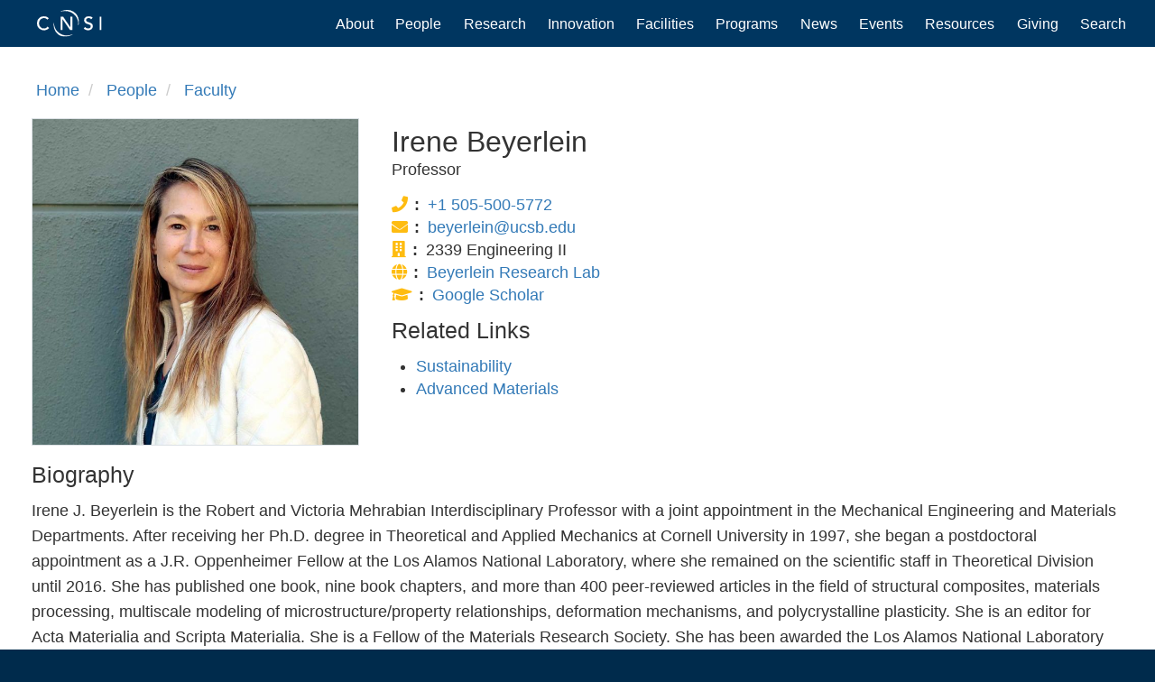

--- FILE ---
content_type: text/html; charset=UTF-8
request_url: https://www.cnsi.ucsb.edu/people/faculty/irene-beyerlein
body_size: 6319
content:
<!DOCTYPE html>
<html  lang="en" dir="ltr" prefix="content: http://purl.org/rss/1.0/modules/content/  dc: http://purl.org/dc/terms/  foaf: http://xmlns.com/foaf/0.1/  og: http://ogp.me/ns#  rdfs: http://www.w3.org/2000/01/rdf-schema#  schema: http://schema.org/  sioc: http://rdfs.org/sioc/ns#  sioct: http://rdfs.org/sioc/types#  skos: http://www.w3.org/2004/02/skos/core#  xsd: http://www.w3.org/2001/XMLSchema# ">
  <head>
    <meta charset="utf-8" />
<script async src="https://www.googletagmanager.com/gtag/js?id=G-HZK593KHRG"></script>
<script>window.dataLayer = window.dataLayer || [];function gtag(){dataLayer.push(arguments)};gtag("js", new Date());gtag("set", "developer_id.dMDhkMT", true);gtag("config", "G-HZK593KHRG", {"groups":"default","page_placeholder":"PLACEHOLDER_page_location"});</script>
<link rel="canonical" href="https://www.cnsi.ucsb.edu/people/faculty/irene-beyerlein" />
<meta name="description" content="Multiscale modeling of mechanisms and microstructure/property relations in high performance alloys, hcp metals, and nanostructured materials." />
<meta name="Generator" content="Drupal 9 (https://www.drupal.org)" />
<meta name="MobileOptimized" content="width" />
<meta name="HandheldFriendly" content="true" />
<meta name="viewport" content="width=device-width, initial-scale=1.0" />
<link rel="icon" href="/themes/sands_bs/favicon.png" type="image/png" />
<script>window.a2a_config=window.a2a_config||{};a2a_config.callbacks=[];a2a_config.overlays=[];a2a_config.templates={};</script>

    <title>Irene Beyerlein | California NanoSystems Institute | California Institutes for Sciences and Innovation | UC Santa Barbara</title>
    <link rel="stylesheet" media="all" href="/sites/default/files/css/css_FX1FFqnVCLZqY4ZA4-8bksMQRtS-lxGvPYun3ADBSvk.css" />
<link rel="stylesheet" media="all" href="https://use.fontawesome.com/releases/v5.13.1/css/all.css" />
<link rel="stylesheet" media="all" href="/sites/default/files/css/css_BvmyS-BTjjhLfYIGjIDiQdrBr_myzeRqYO4xni_vmf0.css" />
<link rel="stylesheet" media="all" href="https://cdn.jsdelivr.net/npm/bootstrap@3.4.1/dist/css/bootstrap.min.css" integrity="sha256-bZLfwXAP04zRMK2BjiO8iu9pf4FbLqX6zitd+tIvLhE=" crossorigin="anonymous" />
<link rel="stylesheet" media="all" href="https://cdn.jsdelivr.net/npm/@unicorn-fail/drupal-bootstrap-styles@0.0.2/dist/3.4.0/8.x-3.x/drupal-bootstrap.min.css" integrity="sha512-tGFFYdzcicBwsd5EPO92iUIytu9UkQR3tLMbORL9sfi/WswiHkA1O3ri9yHW+5dXk18Rd+pluMeDBrPKSwNCvw==" crossorigin="anonymous" />
<link rel="stylesheet" media="all" href="/sites/default/files/css/css_u2xOAyRzvBJamYh8mRiihqrHHkmsKukpftbvFaKQ7jw.css" />
<link rel="stylesheet" media="all" href="//webfonts.brand.ucsb.edu/webfont.min.css?family=avenir%7Cprodukt" />

    
  </head>
  <body class="path-node page-node-type-people navbar-is-fixed-top has-glyphicons">
    <a href="#main-content" class="visually-hidden focusable skip-link">
      Skip to main content
    </a>
    
      <div class="dialog-off-canvas-main-canvas" data-off-canvas-main-canvas>
              <header class="navbar navbar-default navbar-fixed-top" id="navbar" role="banner" data-spy="affix" data-offset-top="40">
              <div class="container-fluid">
            <div class="navbar-header">
          <div class="region region-navigation">
    <section id="block-websitelogonavbar" class="block block-block-content block-block-content9505481a-8601-4152-9043-e069c041786b clearfix">
  
    

      
            <div class="field field--name-body field--type-text-with-summary field--label-hidden field--item"><a aria-label="Home Page" href="/"><img alt="Website Logo" class="navbar-brand" src="/themes/logos/website-logo-nav.svg" /></a>
</div>
      
  </section>


  </div>

                          <button type="button" class="navbar-toggle" data-toggle="collapse" data-target="#navbar-collapse">
            <span class="sr-only">Toggle navigation</span>
            <span class="icon-bar"></span>
            <span class="icon-bar"></span>
            <span class="icon-bar"></span>
          </button>
              </div>

                    <div id="navbar-collapse" class="navbar-collapse collapse">
            <div class="region region-navigation-collapsible">
    <nav role="navigation" aria-labelledby="block-sands-bs-main-menu-menu" id="block-sands-bs-main-menu">
            <h2 class="sr-only" id="block-sands-bs-main-menu-menu">Main navigation</h2>

      
      <ul class="menu menu--main nav navbar-nav">
                      <li class="first">
                                        <a href="/about" data-drupal-link-system-path="node/6">About</a>
              </li>
                      <li>
                                        <a href="/people" data-drupal-link-system-path="people">People</a>
              </li>
                      <li>
                                        <a href="/research" data-drupal-link-system-path="node/11">Research</a>
              </li>
                      <li>
                                        <a href="/innovation" data-drupal-link-system-path="node/12">Innovation</a>
              </li>
                      <li>
                                        <a href="/facilities" data-drupal-link-system-path="node/13">Facilities</a>
              </li>
                      <li>
                                        <a href="/programs" data-drupal-link-system-path="node/14">Programs</a>
              </li>
                      <li>
                                        <a href="/news" data-drupal-link-system-path="node/15">News</a>
              </li>
                      <li>
                                        <a href="/events" data-drupal-link-system-path="node/63">Events</a>
              </li>
                      <li>
                                        <a href="/resources" data-drupal-link-system-path="node/23">Resources</a>
              </li>
                      <li>
                                        <a href="/about/giving" data-drupal-link-system-path="node/10">Giving</a>
              </li>
                      <li class="last">
                                        <a href="/search/node" data-drupal-link-system-path="search/node">Search</a>
              </li>
        </ul>
  

  </nav>

  </div>

        </div>
                    </div>
          </header>
  
  <div role="main" class="main-container container-fluid js-quickedit-main-content">
            <a id="main-content"></a>
    <div class="row">

            
            
                  <section class="col-sm-12">

                
                
                            <div class="region region-content">
        <ol class="breadcrumb">
          <li >
                  <a href="/">Home</a>
              </li>
          <li >
                  <a href="/people">People</a>
              </li>
          <li >
                  <a href="/people/faculty">faculty</a>
              </li>
      </ol>

<div data-drupal-messages-fallback class="hidden"></div>
  <div class="node node--type-people node--view-mode-full ds-2col-stacked clearfix">

  

  <div class="group-header">
    
  </div>

  <div class="group-left">
    
            <div class="blazy blazy--nojs blazy--field blazy--field-image blazy--field-image--full field field--name-field-image field--type-image field--label-hidden field--item" data-blazy="">




                  <div class="media media--blazy media--image"><img alt="Photo of Irene Beyerlein" class="media__image media__element b-lazy img-responsive" decoding="async" loading="lazy" src="/sites/default/files/styles/medium_square/public/2021-11/i-beyerlein.jpg?itok=sgr_jYdx" width="640" height="640" typeof="foaf:Image" />
        </div>
        
  
</div>
      
  </div>

  <div class="group-right">
    
            <div class="field field--name-node-title field--type-ds field--label-hidden field--item"><h1>
  Irene Beyerlein
</h1>
</div>
      
      <div class="field field--name-field-job-title field--type-string field--label-hidden field--items">
              <div class="field--item">Professor</div>
          </div>
  

  <div class="field field--name-field-phone field--type-telephone field--label-inline">    
    <div class="field--label"><span aria-hidden="true" class="fas fa-phone" title="Phone"></span><span class="sr-only">Phone:</span>
 </div>
    
    
              <div class="field--item"><a href="tel:%2B1505-500-5772">+1 505-500-5772</a></div>
          </div>


  <div class="field field--name-field-email field--type-email field--label-inline">    
    <div class="field--label"><span aria-hidden="true" class="fas fa-envelope" title="Email"></span><span class="sr-only">Email:</span>
 </div>
    
    
              <div class="field--item"><a href="mailto:beyerlein@ucsb.edu">beyerlein@ucsb.edu</a></div>
          </div>


  <div class="field field--name-field-office field--type-string field--label-inline">    
    <div class="field--label"><span aria-hidden="true" class="fas fa-building" title="Office"></span><span class="sr-only">Office:</span>
 </div>
    
    
              <div class="field--item">2339 Engineering II</div>
          </div>


  <div class="field field--name-field-link field--type-link field--label-inline">    
    <div class="field--label"><span aria-hidden="true" class="fas fa-globe" title="Website"></span><span class="sr-only">Website:</span>
 </div>
    
    
              <div class="field--item"><a href="https://labs.me.ucsb.edu/beyerlein/irene/">Beyerlein Research Lab</a></div>
          </div>


  <div class="field field--name-field-pub-link field--type-link field--label-inline">    
    <div class="field--label"><span aria-hidden="true" class="fas fa-graduation-cap" title="Publications"></span><span class="sr-only">Publications:</span>
 </div>
    
    
              <div class="field--item"><a href="https://scholar.google.com/citations?user=XeJafbIAAAAJ&amp;hl=en&amp;oi=sra">Google Scholar</a></div>
          </div>
        <h2  class="field-label-above">Related Links</h2>
  
            <ul >
                                <li  >
      <a href="/research/sustainability" hreflang="en">Sustainability</a></li>
                        <li  >
      <a href="/research/advanced-materials" hreflang="en">Advanced Materials</a></li>
      
      </ul>
  


  </div>

  <div class="group-footer">
    
            <div class="field field--name-body field--type-text-with-summary field--label-hidden field--item"><h2>Biography</h2>

<p>Irene J. Beyerlein is the Robert and Victoria Mehrabian Interdisciplinary Professor with a joint appointment in the Mechanical Engineering and Materials Departments. After receiving her Ph.D. degree in Theoretical and Applied Mechanics at Cornell University in 1997, she began a postdoctoral appointment as a J.R. Oppenheimer Fellow at the Los Alamos National Laboratory, where she remained on the scientific staff in Theoretical Division until 2016. She has published one book, nine book chapters, and more than 400 peer-reviewed articles in the field of structural composites, materials processing, multiscale modeling of microstructure/property relationships, deformation mechanisms, and polycrystalline plasticity. She is an editor for Acta Materialia and Scripta Materialia. She is a Fellow of the Materials Research Society. She has been awarded the Los Alamos National Laboratory Fellow’s Prize for Research (2012), the International Plasticity Young Researcher Award (2013), the TMS Distinguished Scientist/Engineering Award (2018), and the Brimacombe Metal (2019).</p>

<h2>Research</h2>

<p>Beyerlein’s research focuses on multi-scale materials modeling and their application to reveal deformation mechanisms, roles of microstructure and texture, and effects of internal interfaces in the structural response of high-performance materials. Materials of interest include multi-phase heterogeneous microstructures, nanolaminates, multi-principal element alloys, superalloys, and lightweight hexagonal (Ti, Mg, and Zr) alloys.</p></div>
      
  </div>

</div>



  </div>

              </section>

                </div>
  </div>

<div class="footer container-fluid" role="contentinfo">


<div class="footer-4-col">

          <div class="region region-footer-col-1">
    <section id="block-footerucsblogo" class="block block-block-content block-block-content0b220c70-b2b7-4788-9222-12f0704bd0f1 clearfix">
  
    

      
            <div class="field field--name-body field--type-text-with-summary field--label-hidden field--item"><img alt="UCSB Logo"  class="footer-logo" src="/themes/logos/ucsb-logo-white.svg" />

</div>
      
  </section>

<section id="block-footersocialmedia" class="block block-block-content block-block-content95056f1d-00c2-4381-a602-71a28ccd79d2 clearfix">
  
    

      
            <div class="field field--name-body field--type-text-with-summary field--label-hidden field--item"><span class="social-icons">
	<a aria-label="Facebook" href="https://www.facebook.com/CNSI.UCSB/"><span aria-hidden="true" class="fab fa-facebook-square"></span></a>
	<a aria-label="Twitter" href="https://twitter.com/cnsi_ucsb"><span aria-hidden="true" class="fab fa-twitter-square"></span></a>
	<a aria-label="Linkedin" href="https://www.linkedin.com/company/california-nanosystems-institute/"><span aria-hidden="true" class="fab fa-linkedin"></span></a>
</span>

</div>
      
  </section>


  </div>

  
          <div class="region region-footer-col-2">
    <section id="block-footercontact" class="block block-block-content block-block-contentca3ca4dd-68b6-4014-ad38-0c179898dea6 clearfix">
  
      <h2 class="block-title">Contact</h2>
    

      
            <div class="field field--name-body field--type-text-with-summary field--label-hidden field--item"><ul class="fa-icons-footer">
	<li><span class="fontawesome-icon-inline"><span class="fa-user-friends fas"></span>&nbsp;</span><a href="/people">People</a></li>
	<li><span class="fontawesome-icon-inline"><span class="fa-envelope fas"></span>&nbsp;</span><a href="mailto:info@cnsi.ucsb.edu">info@cnsi.ucsb.edu</a></li>
	<li><span class="fontawesome-icon-inline"><span class="fa-user-plus fas"></span>&nbsp;</span><a href="/jobs">Jobs</a></li>
	<li><span class="fontawesome-icon-inline"><span class="fa-map-marker-alt fas"></span>&nbsp;</span><a href="/resources/location">Location</a></li>
</ul></div>
      
  </section>


  </div>

  
          <div class="region region-footer-col-3">
    <section id="block-footerresources" class="block block-block-content block-block-content4335e0db-fc4e-4058-9085-087d5989cb5b clearfix">
  
      <h2 class="block-title">Resources</h2>
    

      
            <div class="field field--name-body field--type-text-with-summary field--label-hidden field--item"><div class="fa-icons-footer">
	<ul>
	<li><span class="fontawesome-icon-inline"><span class="fa-chart-line fas"></span>&nbsp;</span><a href="/resources/administrative">Administrative Services</a></li>
	<li><span class="fontawesome-icon-inline"><span class="fa-building far"></span>&nbsp;</span><a href="/resources/building-operations">Building Operations</a></li>
	<li><span class="fontawesome-icon-inline"><span class="fa-burn fas"></span>&nbsp;</span><a href="/resources/building-services">Building Services</a></li>
	<li><span class="fontawesome-icon-inline"><span class="fa-laptop fas"></span>&nbsp;</span><a href="/resources/technical-support">Technical Support</a></li>
	</ul>
</div>
</div>
      
  </section>


  </div>

  
          <div class="region region-footer-col-4">
    <section id="block-footerwebsite" class="block block-block-content block-block-content51f84f7d-6a78-493a-90a3-7fc1518d7109 clearfix">
  
      <h2 class="block-title">Website</h2>
    

      
            <div class="field field--name-body field--type-text-with-summary field--label-hidden field--item"><ul class="fa-icons-footer">
	<li><span class="fontawesome-icon-inline"><span class="fa-info-circle fas"></span>&nbsp;</span><a href="/info">Information</a></li>
	<li><span class="fontawesome-icon-inline"><span class="fa-gavel fas"></span>&nbsp;</span><a href="http://www.policy.ucsb.edu/terms-of-use">Terms of Use</a></li>
	<li><span class="fontawesome-icon-inline"><span class="fa-user fas"></span>&nbsp;</span><a href="http://www.policy.ucsb.edu/privacy-notification">Privacy</a></li>
	<li><span class="fontawesome-icon-inline"><span class="fa-sign-in-alt fas"></span>&nbsp;</span><a href="/user/login">Login</a></li>
</ul>
</div>
      
  </section>


  </div>

  
</div>


</div>



<div class="footer-bottom">
		
		  <div class="region region-footer">
    <section id="block-footercampusfooter" class="block block-block-content block-block-content33326780-7b3e-42e1-8b18-12c82cb1933d clearfix">
  
    

      
            <div class="field field--name-body field--type-text-with-summary field--label-hidden field--item"><p>
California NanoSystems Institute •
California Institutes for Sciences and Innovation •
<a href="https://www.ucsb.edu">UC Santa Barbara</a><br />
2025 © Regents of the University of California
</p>
</div>
      
  </section>


  </div>

	</div>


  </div>

    
    <script type="application/json" data-drupal-selector="drupal-settings-json">{"path":{"baseUrl":"\/","scriptPath":null,"pathPrefix":"","currentPath":"node\/119","currentPathIsAdmin":false,"isFront":false,"currentLanguage":"en"},"pluralDelimiter":"\u0003","suppressDeprecationErrors":true,"blazy":{"loadInvisible":false,"offset":100,"saveViewportOffsetDelay":50,"validateDelay":null,"container":"","loader":false,"unblazy":false},"blazyIo":{"disconnect":false,"rootMargin":"0px","threshold":[0,0.25,0.5,0.75,1]},"slick":{"accessibility":true,"adaptiveHeight":false,"autoplay":false,"pauseOnHover":true,"pauseOnDotsHover":false,"pauseOnFocus":true,"autoplaySpeed":3000,"arrows":true,"downArrow":false,"downArrowTarget":"","downArrowOffset":0,"centerMode":false,"centerPadding":"50px","dots":false,"dotsClass":"slick-dots","draggable":true,"fade":false,"focusOnSelect":false,"infinite":true,"initialSlide":0,"lazyLoad":"ondemand","mouseWheel":false,"randomize":false,"rtl":false,"rows":1,"slidesPerRow":1,"slide":"","slidesToShow":1,"slidesToScroll":1,"speed":500,"swipe":true,"swipeToSlide":false,"edgeFriction":0.35,"touchMove":true,"touchThreshold":5,"useCSS":true,"cssEase":"ease","cssEaseBezier":"","cssEaseOverride":"","useTransform":true,"easing":"linear","variableWidth":false,"vertical":false,"verticalSwiping":false,"waitForAnimate":true},"google_analytics":{"account":"G-HZK593KHRG","trackOutbound":true,"trackMailto":true,"trackTel":true,"trackDownload":true,"trackDownloadExtensions":"7z|aac|arc|arj|asf|asx|avi|bin|csv|doc(x|m)?|dot(x|m)?|exe|flv|gif|gz|gzip|hqx|jar|jpe?g|js|mp(2|3|4|e?g)|mov(ie)?|msi|msp|pdf|phps|png|ppt(x|m)?|pot(x|m)?|pps(x|m)?|ppam|sld(x|m)?|thmx|qtm?|ra(m|r)?|sea|sit|tar|tgz|torrent|txt|wav|wma|wmv|wpd|xls(x|m|b)?|xlt(x|m)|xlam|xml|z|zip","trackColorbox":true},"ckeditorAccordion":{"accordionStyle":{"collapseAll":1,"keepRowsOpen":null}},"bootstrap":{"forms_has_error_value_toggle":1,"modal_animation":1,"modal_backdrop":"true","modal_focus_input":1,"modal_keyboard":1,"modal_select_text":1,"modal_show":1,"modal_size":"","popover_enabled":1,"popover_animation":1,"popover_auto_close":1,"popover_container":"body","popover_content":"","popover_delay":"0","popover_html":0,"popover_placement":"right","popover_selector":"","popover_title":"","popover_trigger":"click","tooltip_enabled":1,"tooltip_animation":1,"tooltip_container":"body","tooltip_delay":"0","tooltip_html":0,"tooltip_placement":"auto left","tooltip_selector":"","tooltip_trigger":"hover"},"user":{"uid":0,"permissionsHash":"5f49b5bb847933287f24c2af96adae94d16f5071a168f2a34cfd97298208aaa3"}}</script>
<script src="/sites/default/files/js/js_Vza0sHLg3VIIwYm_uISm9hOcEIzTIHcR73QkNes3HiM.js"></script>
<script src="https://static.addtoany.com/menu/page.js" async></script>
<script src="/sites/default/files/js/js_7g90xh_VkSuqS_2e8ygui-0YxcDG0QeLZWY_kCeYCi8.js"></script>
<script src="https://cdn.jsdelivr.net/npm/bootstrap@3.4.1/dist/js/bootstrap.min.js" integrity="sha256-nuL8/2cJ5NDSSwnKD8VqreErSWHtnEP9E7AySL+1ev4=" crossorigin="anonymous"></script>
<script src="/sites/default/files/js/js_D8Ryrpw8_B3OPoANXnaIfoWG-jHfM-mmpw_xzmPvHk0.js"></script>

  </body>
</html>


--- FILE ---
content_type: text/css
request_url: https://www.cnsi.ucsb.edu/sites/default/files/css/css_BvmyS-BTjjhLfYIGjIDiQdrBr_myzeRqYO4xni_vmf0.css
body_size: 1608
content:
.webform-flex--container .form-inline .form-control{width:100%;}.form-composite legend{font-size:1em;font-weight:bold;border:none;margin:0;}.webform-element--title-inline > div{display:inline;}.webform-element--title-inline .form-control,.webform-element--title-inline .select-wrapper{display:inline;width:inherit;}.form-composite.webform-fieldset--title-inline legend{float:left;width:auto;font-size:1em;font-weight:bold;border:none;margin:10px 0.5em 10px 0;}@media (max-width:768px){.webform-likert-help.hidden{display:inline !important;}.webform-likert-description.hidden{display:block !important;}}html.js .form-type-webform-image-select .select-wrapper:after{display:none;}@media only screen and (max-width:650px){.webform-confirmation-modal{width:90% !important;}}.alert a.btn,.alert a.btn:hover,.alert a.btn:focus,.ui-widget-content a.btn{color:#fff;}
.ckeditor-accordion-container > dl:before,.ckeditor-accordion-container > dl:after{content:" ";display:table;}.ckeditor-accordion-container > dl:after{clear:both;}.ckeditor-accordion-container > dl,.ckeditor-accordion-container > dl dt,.ckeditor-accordion-container > dl dd{box-sizing:border-box;}.ckeditor-accordion-container > dl{position:relative;border:1px solid #0091ea;}.ckeditor-accordion-container > dl dt{position:relative;}.ckeditor-accordion-container > dl dt > a > .ckeditor-accordion-toggle{display:inline-block;position:absolute;padding:0 10px;width:30px;height:30px;z-index:1;top:calc(50% - 1px);left:11px;box-sizing:border-box;}.ckeditor-accordion-container > dl dt > a > .ckeditor-accordion-toggle:before,.ckeditor-accordion-container > dl dt > a > .ckeditor-accordion-toggle:after{background:#fff;-webkit-transition:all 600ms cubic-bezier(0.4,0,0.2,1);transition:all 600ms cubic-bezier(0.4,0,0.2,1);content:"";display:block;height:2px;position:absolute;width:10px;z-index:-1;left:0;top:0;-webkit-transform:rotate(-180deg);transform:rotate(-180deg);will-change:transform;}.ckeditor-accordion-container > dl dt > a > .ckeditor-accordion-toggle:before{left:13px;-webkit-transform:rotate(135deg);transform:rotate(135deg);}.ckeditor-accordion-container > dl dt > a > .ckeditor-accordion-toggle:after{right:13px;left:auto;-webkit-transform:rotate(-135deg);transform:rotate(-135deg);}.ckeditor-accordion-container > dl dt.active > a > .ckeditor-accordion-toggle:before{transform:rotate(45deg);}.ckeditor-accordion-container > dl dt.active > a > .ckeditor-accordion-toggle:after{transform:rotate(-45deg);}.ckeditor-accordion-container > dl dt > a{display:block;padding:10px 15px 10px 50px;background-color:#00b0ff;color:#fff;cursor:pointer;-webkit-transition:background-color 300ms;transition:background-color 300ms;border-bottom:1px solid #00a4ec;}.ckeditor-accordion-container > dl dt > a:hover{background-color:#00a5ef;}.ckeditor-accordion-container > dl dt.active > a{background-color:#0091ea;}.ckeditor-accordion-container > dl dt:last-of-type > a{border-bottom:0;}.ckeditor-accordion-container > dl dd{display:none;padding:0 15px;margin:0;will-change:height;}
.ds-2col-stacked > .group-left{float:left;width:50%;}[dir="rtl"] .ds-2col-stacked > .group-left{float:right;}.ds-2col-stacked > .group-right{float:right;width:50%;}[dir="rtl"] .ds-2col-stacked > .group-right{float:left;}.ds-2col-stacked > .group-footer{clear:both;}
.hljs{display:block;padding:0.5em;background:#000;color:#f8f8f8;}.hljs-comment,.hljs-template_comment,.hljs-javadoc{color:#aeaeae;font-style:italic;}.hljs-keyword,.ruby .hljs-function .hljs-keyword,.hljs-request,.hljs-status,.nginx .hljs-title{color:#E28964;}.hljs-function .hljs-keyword,.hljs-sub .hljs-keyword,.method,.hljs-list .hljs-title{color:#99CF50;}.hljs-string,.hljs-tag .hljs-value,.hljs-cdata,.hljs-filter .hljs-argument,.hljs-attr_selector,.apache .hljs-cbracket,.hljs-date,.tex .hljs-command,.coffeescript .hljs-attribute{color:#65B042;}.hljs-subst{color:#DAEFA3;}.hljs-regexp{color:#E9C062;}.hljs-title,.hljs-sub .hljs-identifier,.hljs-pi,.hljs-tag,.hljs-tag .hljs-keyword,.hljs-decorator,.hljs-shebang,.hljs-prompt{color:#89BDFF;}.hljs-class .hljs-title,.haskell .hljs-type,.smalltalk .hljs-class,.hljs-javadoctag,.hljs-yardoctag,.hljs-phpdoc{text-decoration:underline;}.hljs-symbol,.ruby .hljs-symbol .hljs-string,.hljs-number{color:#3387CC;}.hljs-params,.hljs-variable,.clojure .hljs-attribute{color:#3E87E3;}.css .hljs-tag,.hljs-rules .hljs-property,.hljs-pseudo,.tex .hljs-special{color:#CDA869;}.css .hljs-class{color:#9B703F;}.hljs-rules .hljs-keyword{color:#C5AF75;}.hljs-rules .hljs-value{color:#CF6A4C;}.css .hljs-id{color:#8B98AB;}.hljs-annotation,.apache .hljs-sqbracket,.nginx .hljs-built_in{color:#9B859D;}.hljs-preprocessor,.hljs-pragma{color:#8996A8;}.hljs-hexcolor,.css .hljs-value .hljs-number{color:#DD7B3B;}.css .hljs-function{color:#DAD085;}.diff .hljs-header,.hljs-chunk,.tex .hljs-formula{background-color:#0E2231;color:#F8F8F8;font-style:italic;}.diff .hljs-change{background-color:#4A410D;color:#F8F8F8;}.hljs-addition{background-color:#253B22;color:#F8F8F8;}.hljs-deletion{background-color:#420E09;color:#F8F8F8;}.coffeescript .javascript,.javascript .xml,.tex .hljs-formula,.xml .javascript,.xml .vbscript,.xml .css,.xml .hljs-cdata{opacity:0.5;}


--- FILE ---
content_type: text/css
request_url: https://www.cnsi.ucsb.edu/sites/default/files/css/css_u2xOAyRzvBJamYh8mRiihqrHHkmsKukpftbvFaKQ7jw.css
body_size: 10992
content:
.field--name-field-block-field-ref .menu ul{float:none;}.field--name-field-block-field-ref .menu li a{margin:.33em .33em 0 0;padding:.33em .66em;float:left;border-radius:.125em;text-decoration:none;}@media all and (min-width:60.0625em){.field--name-field-block-field-ref .menu > li > a{font-size:.95em;}}@media all and (min-width:45.0625em) and (max-width:60em){.field--name-field-block-field-ref .menu > li > a{font-size:.95em;}}@media all and (max-width:45em){.field--name-field-block-field-ref .menu > li > a{font-size:.95em;}}
.alumni h2{margin:0 0 1em 0;}.alumni .fas{color:#FEBC11;}.alumni{overflow-wrap:break-word;}.alumni .views-row{padding:.5em 0;border-bottom:1px solid #DCE1E5;overflow:hidden;clear:both;}.alumni .views-row:last-of-type{padding:.5em 0;border-bottom:none;}.page-node-type-people .fab,.page-node-type-people .fas,.page-node-type-people .icon{color:#FEBC11;}.path-people .directory-fa-icons a{color:#FEBC11;}.path-people .directory-fa-icons a:hover,.path-people .directory-fa-icons a:focus{color:#e5b53d;}.path-people .directory-button a{border-radius:.125em;font-size:.75em;text-decoration:none;float:left;padding:.25em .5em;margin:.25em .5em .25em 0;}.path-people .directory-button a{color:#000;background:#DCE1E5;text-decoration:none;}.path-people .directory-button a:hover,.path-people .directory-button a:focus{border:none;color:#fff;background:#5E707E;text-decoration:none;}.directory-teaser{overflow-wrap:break-word;}.directory-teaser .views-row{padding:.5em 0;border-bottom:1px solid #DCE1E5;overflow:hidden;clear:both;}.directory-teaser .views-row:last-of-type{border-bottom:none;}.grid-teaser .views-field-title{padding:.25em 0 0 0;margin:0;}.people-teaser .views-row{padding:.5em 0;}.people-teaser .field--name-body p,.people-teaser .field--name-field-job-title{padding:.125em 0;margin:0;}@media all and (min-width:60.0625em){.alumni .views-view-grid .views-col{float:left;width:25%;margin:0;padding:.25em;}.directory-teaser .group-first{float:left;width:10%;margin:0;padding:.25em .75em .25em 0;}.directory-teaser .group-second{float:left;width:20%;margin:0;padding:.25em;}.directory-teaser .group-third{float:left;width:40%;margin:0;padding:.25em;}.directory-teaser .group-fourth{float:left;width:30%;margin:0;padding:.25em;}.grid-teaser .views-col .views-field-field-image{width:96%;}.grid-teaser .views-col{width:25%;}.grid-teaser .views-col{margin-bottom:1em;}.people-teaser .group-left{width:10%;margin:0;padding:0;}.people-teaser .group-right{width:90%;margin:0;padding:0 0 0 1em;}.page-node-type-people .ds-2col-stacked .group-left{float:left;width:30%;margin:0;padding:0 0 1em 0;}.page-node-type-people .ds-2col-stacked .group-right{float:left;width:70%;margin:0;padding:0 0 1em 2em;}}@media all and (min-width:45.0625em) and (max-width:60em){.alumni .views-view-grid .views-col{float:left;width:33.33%;margin:0;padding:.25em;}.directory-teaser .group-first{float:left;width:14%;margin:0;padding:.25em .75em .25em 0;}.directory-teaser .group-second{float:left;width:30%;margin:0;padding:.25em;}.directory-teaser .group-third{float:left;width:56%;margin:0;padding:.25em;}.directory-teaser .group-fourth{float:none;width:100%;margin:0;padding:.25em;clear:both;}.grid-teaser .views-col .views-field-field-image{width:96%;}.grid-teaser .views-col{width:33.33%;}.grid-teaser .views-col{margin-bottom:1em;}.people-teaser .group-left{width:14%;margin:0;padding:0;}.people-teaser .group-right{width:86%;margin:0;padding:0 0 0 1em;}.page-node-type-people .ds-2col-stacked .group-left{float:left;width:40%;margin:0;padding:0 0 1em 0;}.page-node-type-people .ds-2col-stacked .group-right{float:left;width:60%;margin:0;padding:0 0 1em 2em;}}@media all and (max-width:45em){.alumni .views-view-grid .views-col{float:none;width:100%;margin:0;padding:.25em;}.directory-teaser .group-first{float:left;width:28%;margin:0;padding:.25em .75em .25em 0;}.directory-teaser .group-second{float:left;width:72%;margin:0;padding:.25em;}.directory-teaser .group-third{float:none;width:100%;margin:0;padding:.25em;}.directory-teaser .group-fourth{float:none;width:100%;margin:0;padding:.25em;clear:both;}.grid-teaser .views-col .views-field-field-image{width:100%;}.grid-teaser .views-col{width:100%;margin-bottom:1em;}.people-teaser .group-left{float:none;width:100%;margin:0 0 .5em 0;padding:0;}.people-teaser .group-right{float:none;width:100%;margin:0;padding:0;}.page-node-type-people .ds-2col-stacked .group-left{float:none;width:100%;margin:0;padding:0 0 .5em 0;}.page-node-type-people .ds-2col-stacked .group-right{float:none;width:100%;margin:0;padding:0;}.views-exposed-form{display:none;}}
.carousel-slideshow .slick img,.carousel-banner .slick img,.paragraph--type--banner .slick img{border:none;width:100%;}.slick-slide{margin:0 0 -4px 0;}.slick-arrow::before{color:#FFF;}.slick-arrow:hover::before{color:#FEBC11;}.slick-prev:before,.slick-next:before{opacity:1;}.slick-prev:hover:before,.slick-prev:focus:before,.slick-next:hover:before,.slick-next:focus:before{opacity:1;}
#navbar{background:#003660;border:none;}#navbar .block-block-content{float:left;width:auto;}.menu > li > a{color:#ffffff !important;font-weight:400;}.menu li > a:focus,.menu li > a:hover{color:#febc11 !important;}.menu .is-active,.menu .active a{color:#febc11 !important;background-color:transparent !important;}#navbar .navbar-toggle{float:right;border:none;}#navbar .navbar-toggle:hover,#navbar .navbar-toggle:focus{background-color:transparent;border-radius:25em;}#navbar .navbar-toggle .icon-bar{background-color:#fff;width:1.25em;height:.1875em;}#navbar .navbar-toggle:hover .icon-bar,#navbar .navbar-toggle:focus .icon-bar{background-color:#febc11;}.expanded .dropdown-toggle{background:transparent !important;}.dropdown-menu{background:#0060a5;background:rgba(0,96,165,.85);}.navbar-collapse{box-shadow:none;border:none;}.expanded .dropdown-menu > li > a{color:#fff !important;}.expanded .dropdown-menu > li > a:focus,.expanded .dropdown-menu > li > a:hover{color:#febc11 !important;}.nav-tabs{border-bottom:none;}.nav-tabs > li > a,.nav-tabs > li.active > a{font-size:.95em;border:none;border-radius:.125em;margin:.33em .33em 0 0;padding:.33em .66em;}.nav-tabs > li > a{color:#000;background:#DCE1E5;}.nav-tabs > li.active > a:hover,.nav-tabs > li.active > a:focus,.nav-tabs > li > a:hover,.nav-tabs > li > a:focus{border:none;color:#fff !important;background:#5E707E;}.nav-tabs > li.active > a{color:#fff !important;background:#5E707E;}.toolbar-tray-open nav.tabs{margin-bottom:0 !important;}@media all and (min-width:60.0625em){.navbar-is-fixed-top{margin-top:52px !important;}.navbar-collapse{padding:.5em 0;float:right;}.navbar-nav{font-size:.90em;margin:.44em 0;}.navbar-nav li a{margin:0 .75em;padding:0;}.dropdown-menu{margin-top:16px !important;}.dropdown-menu li a{padding:0 0 .25em 0 !important;background:transparent !important;font-size:.90em;}}@media all and (min-width:45.0625em) and (max-width:60em){.navbar-is-fixed-top{margin-top:52px !important;}.navbar-collapse{padding:.5em 0;float:right;}.navbar-nav{font-size:.75em;margin:.75em 0;}.navbar-nav li a{margin:0 .75em;padding:0;}.dropdown-menu{margin-top:14px !important;}.dropdown-menu li a{padding:0 0 .25em 0 !important;background:transparent !important;font-size:.75em;}}@media all and (max-width:45em){.navbar-is-fixed-top{margin-top:52px !important;}.navbar-collapse{padding:.5em 0;float:left;}.navbar-nav{font-size:1.25em;margin:0 0 .25em 0;}.dropdown-menu li a{padding:0 0 .50em 1.5em !important;background:transparent !important;font-size:.85em;}.navbar-toggle{margin-right:.25em;}}
.alert{max-width:1200px;margin:1em auto;padding:.5em 1em;}.alert .close{float:right;font-size:2em;font-weight:bold;padding:0;margin:0 .5em 0 0;}.path-feed .row{max-width:1200px;margin:0 auto;padding:.5em 0 2em 0;}.path-feed .tabs{padding:0 0 .5em 0;}.path-feed .local-actions{padding:.5em 0;}.user-login-form{padding:1em 0;}.user-login-form .form-item{max-width:640px;}.path-user .row{max-width:1200px;margin:0 auto;padding:.5em 0 2em 0;}.path-user .tabs{padding:0 0 .5em 0;}.path-protected-page .row{max-width:1220px;margin:0 auto;padding:1em 0;}@media all and (min-width:60.0625em){#navbar .container-fluid{max-width:1240px;margin:0 auto;padding:0;}.breadcrumb{background:transparent;max-width:1200px;margin:0 auto;padding:1em 0 .5em 0;}.tabs{max-width:1200px;margin:0 auto;padding:1em 0 1em 0;}.page-node-type-equipment .tabs,.page-node-type-event .tabs,.page-node-type-job .tabs,.page-node-type-news .tabs,.page-node-type-people .tabs{margin:0 auto;padding:0 0 1em 0;}.page-node-type-job .row{max-width:1240px;margin:0 auto;padding:1em .5em;}.page-node-type-people .row{max-width:1240px;margin:0 auto;padding:1em 0;}.page-node-type-equipment .row,.page-node-type-event .row,.page-node-type-news .row{max-width:1240px;margin:0 auto;padding:1em .25em;}.page-node-type-webform .row{max-width:1240px;margin:0 auto;padding:1em .5em;}#block-graduate-menu .nav,#block-undergraduate-menu .nav,#block-support-menu .nav{max-width:1240px;margin:0 auto;padding:1em 1.25em;}.path-facilities .region-content,.path-webform .region-content,.path-people .region-content,.path-events .region-content,.path-news .region-content,.path-spotlights .region-content{max-width:1240px;margin:0 auto;padding:.5em 1em 1em 1em;}.paragraph--type-page-list,.paragraph--type-people-list{max-width:1200px;margin:0 auto;padding:10em;}.equipment-teaser,.directory-teaser,.news-teaser{margin:1em 0;}.footer-4-col{max-width:1200px;margin:0 auto;padding:.5em 1em;}.footer-bottom{margin:0 auto;max-width:1200px;font-size:.75em;padding:1em;text-align:center;clear:both;border:none;}}@media all and (min-width:45.0625em) and (max-width:60em){#navbar .container-fluid{max-width:960px;margin:0 auto;padding:0 1em;}.breadcrumb{background:transparent;max-width:960px;margin:0 auto;padding:1em 0 .5em 0;}.tabs{max-width:960px;margin:0 auto;padding:0 0 1em 0;}.page-node-type-equipment .tabs,.page-node-type-event .tabs,.page-node-type-job .tabs,.page-node-type-news .tabs,.page-node-type-people .tabs{margin:0 auto;padding:0 0 1em 0;}.page-node-type-job .row{max-width:960px;margin:0 auto;padding:1em .25em;}.page-node-type-people .row{max-width:960px;margin:0 auto;padding:1em 0;}.page-node-type-equipment .row,.page-node-type-event .row,.page-node-type-news .row{max-width:960px;margin:0 auto;padding:1em .25em;}.page-node-type-webform .row{max-width:960px;margin:0 auto;padding:1em 0;}#block-graduate-menu .nav,#block-undergraduate-menu .nav,#block-support-menu .nav{max-width:960px;margin:0 auto;padding:1em 1em;}.path-facilities .region-content,.path-webform .region-content,.path-people .region-content,.path-events .region-content,.path-news .region-content,.path-spotlights .region-content{max-width:960px;margin:0 auto;padding:.5em 1em 1em 1em;}.paragraph--type-page-list,.paragraph--type-people-list{max-width:960px;margin:0 auto;padding:1em;}.equipment-teaser,.directory-teaser,.news-teaser{margin:1em 0;}.footer-4-col{max-width:960px;margin:0 auto;padding:.5em 1em;}.footer-bottom{margin:0 auto;max-width:960px;font-size:.75em;padding:1em;text-align:center;clear:both;border:none;}}@media all and (max-width:45em){#navbar .container-fluid{max-width:720px;margin:0 auto;padding:0 1em;}.breadcrumb{background:transparent;max-width:720px;margin:0 auto;padding:1em 0 .5em 0;}.tabs{max-width:720px;margin:0 auto;padding:0 0 1em 0;}.page-node-type-equipment .tabs,.page-node-type-event .tabs,.page-node-type-job .tabs,.page-node-type-news .tabs,.page-node-type-people .tabs{margin:0 auto;padding:0 0 1em 0;}.page-node-type-job .row{max-width:720px;margin:0 auto;padding:1em .25em;}.page-node-type-people .row{max-width:720px;margin:0 auto;padding:1em 0;}.page-node-type-equipment .row,.page-node-type-event .row,.page-node-type-news .row{max-width:720px;margin:0 auto;padding:1em .25em;}.page-node-type-webform .row{max-width:720px;margin:0 auto;padding:1em 0;}#block-graduate-menu .nav,#block-undergraduate-menu .nav,#block-support-menu .nav{max-width:720px;margin:0 auto;padding:1em 1em;}.path-facilities .region-content,.path-webform .region-content,.path-people .region-content,.path-events .region-content,.path-news .region-content,.path-spotlights .region-content{max-width:720px;margin:0 auto;padding:.5em 1em 1em 1em;}.paragraph--type-page-list,.paragraph--type-people-list{max-width:720px;margin:0 auto;padding:1em;}.equipment-teaser,.directory-teaser,.news-teaser{margin:1em 0;}.footer-4-col{max-width:720px;margin:0 auto;padding:.5em 1em;}.footer-bottom{margin:0 auto;max-width:720px;font-size:.75em;padding:1em;text-align:center;clear:both;border:none;}}
.page-node-type-equipment .date-box{background-color:#FEBC11;color:#000;}.page-node-type-equipment .region-content img,.page-node-type-equipment .google-map-border,.page-node-type-equipment .field--name-field-inline iframe,.page-node-type-equipment .paragraph--type--video-banner{border:1px solid #DCE1E5;}.page-node-type-equipment .paragraph--type--block-files,.page-node-type-equipment .paragraph--type--block-page-list,.page-node-type-equipment .paragraph--type--block-people-list,.page-node-type-equipment .paragraph--type--block-text,.page-node-type-equipment .paragraph--type--block-views-ref,.page-node-type-equipment .paragraph--type--inline-files,.page-node-type-equipment .paragraph--type--inline-text{background-color:#fbfcfc;border:1px solid #DCE1E5;}.page-node-type-equipment .fas,.page-node-type-equipment .far,.page-node-type-equipment .fal,.page-node-type-equipment .fab,.page-node-type-equipment .icon{color:#FEBC11;}.page-node-type-equipment a:focus .fas,.page-node-type-equipment a:hover .fas,.page-node-type-equipment a:focus .far,.page-node-type-equipment a:hover .far,.page-node-type-equipment a:focus .fal,.page-node-type-equipment a:hover .fal,.page-node-type-equipment a:focus .fab,.page-node-type-equipment a:hover .fab{color:#e5b53d;}.page-node-type-equipment .ckeditor-accordion-container > dl dt > a{color:#000;background-color:#DCE1E5;text-decoration:none;}.page-node-type-equipment .ckeditor-accordion-container > dl dt > a:hover{color:#000;background-color:#DCE1E5;text-decoration:none;}.page-node-type-equipment .ckeditor-accordion-container > dl dt.active > a{color:#FFF;background-color:#5E707E;text-decoration:none;}.page-node-type-equipment .ckeditor-accordion-container > dl dt > .ckeditor-accordion-toggle:before,.page-node-type-equipment .ckeditor-accordion-container > dl dt > .ckeditor-accordion-toggle:after{background:#000;}.page-node-type-equipment .ckeditor-accordion-container > dl dt.active > .ckeditor-accordion-toggle:before,.page-node-type-equipment .ckeditor-accordion-container > dl dt.active > .ckeditor-accordion-toggle:after{background:#FFF;}.page-node-type-event .date-box{background-color:#FEBC11;color:#000;}.page-node-type-event .region-content img,.page-node-type-event .google-map-border,.page-node-type-event .field--name-field-inline iframe,.page-node-type-event .paragraph--type--video-banner{border:1px solid #DCE1E5;}.page-node-type-event .paragraph--type--block-files,.page-node-type-event .paragraph--type--block-page-list,.page-node-type-event .paragraph--type--block-people-list,.page-node-type-event .paragraph--type--block-text,.page-node-type-event .paragraph--type--block-views-ref,.page-node-type-event .paragraph--type--inline-files,.page-node-type-event .paragraph--type--inline-text{background-color:#fbfcfc;border:1px solid #DCE1E5;}.page-node-type-event .fas,.page-node-type-event .far,.page-node-type-event .fal,.page-node-type-event .fab,.page-node-type-event .icon{color:#FEBC11;}.page-node-type-event a:focus .fas,.page-node-type-event a:hover .fas,.page-node-type-event a:focus .far,.page-node-type-event a:hover .far,.page-node-type-event a:focus .fal,.page-node-type-event a:hover .fal,.page-node-type-event a:focus .fab,.page-node-type-event a:hover .fab{color:#e5b53d;}.page-node-type-event .ckeditor-accordion-container > dl dt > a{color:#000;background-color:#DCE1E5;text-decoration:none;}.page-node-type-event .ckeditor-accordion-container > dl dt > a:hover{color:#000;background-color:#DCE1E5;text-decoration:none;}.page-node-type-event .ckeditor-accordion-container > dl dt.active > a{color:#FFF;background-color:#5E707E;text-decoration:none;}.page-node-type-event .ckeditor-accordion-container > dl dt > .ckeditor-accordion-toggle:before,.page-node-type-event .ckeditor-accordion-container > dl dt > .ckeditor-accordion-toggle:after{background:#000;}.page-node-type-event .ckeditor-accordion-container > dl dt.active > .ckeditor-accordion-toggle:before,.page-node-type-event .ckeditor-accordion-container > dl dt.active > .ckeditor-accordion-toggle:after{background:#FFF;}.page-node-type-news .region-content img,.page-node-type-news .google-map-border,.page-node-type-news .field--name-field-inline iframe,.page-node-type-news .paragraph--type--video-banner{border:1px solid #DCE1E5;}.page-node-type-news .paragraph--type--inline-files,.page-node-type-news .paragraph--type--inline-text{background-color:#fbfcfc;border:1px solid #DCE1E5;}.page-node-type-news .fas,.page-node-type-news .far,.page-node-type-news .fal,.page-node-type-news .fab,.page-node-type-news .icon{color:#FEBC11;}.page-node-type-news a:focus .fas,.page-node-type-news a:hover .fas,.page-node-type-news a:focus .far,.page-node-type-news a:hover .far,.page-node-type-news a:focus .fal,.page-node-type-news a:hover .fal,.page-node-type-news a:focus .fab,.page-node-type-news a:hover .fab{color:#e5b53d;}.page-node-type-news .ckeditor-accordion-container > dl dt > a{color:#000;background-color:#DCE1E5;text-decoration:none;}.page-node-type-news .ckeditor-accordion-container > dl dt > a:hover{color:#000;background-color:#DCE1E5;text-decoration:none;}.page-node-type-news .ckeditor-accordion-container > dl dt.active > a{color:#FFF;background-color:#5E707E;text-decoration:none;}.page-node-type-news .ckeditor-accordion-container > dl dt > .ckeditor-accordion-toggle:before,.page-node-type-news .ckeditor-accordion-container > dl dt > .ckeditor-accordion-toggle:after{background:#000;}.page-node-type-news .ckeditor-accordion-container > dl dt.active > .ckeditor-accordion-toggle:before,.page-node-type-news .ckeditor-accordion-container > dl dt.active > .ckeditor-accordion-toggle:after{background:#FFF;}.page-node-type-people .region-content img,.path-people .region-content img{border:1px solid #DCE1E5;}.page-node-type-job .button a{color:#000;background-color:#DCE1E5;}.page-node-type-job .button a:focus,.page-node-type-job .button a:hover{color:#FFF !important;background-color:#5E707E;text-decoration:none !important;}.news-teaser img,.spotlight-teaser img{border:1px solid #DCE1E5;}.footer .fas,.footer .far,.footer .fal,.footer .fab{color:#FFF;}hr{background:#DCE1E5;}.default-bg{color:#000;background-color:#FFF;border-bottom:none;}.default-bg a{color:#07528C;}.default-bg a:focus,.default-bg a:hover{color:#1d4e73;}.default-bg .people-list-row .node:nth-last-child(odd){background-color:#fbfcfc;border:1px solid #DCE1E5;}.default-bg .paragraph--type--block-files,.default-bg .paragraph--type--block-page-list,.default-bg .paragraph--type--block-people-list,.default-bg .paragraph--type--block-text,.default-bg .paragraph--type--block-views-ref,.default-bg .paragraph--type--inline-files,.default-bg .paragraph--type--inline-text{background-color:#fbfcfc;border:1px solid #DCE1E5;}.default-bg .paragraph--type-image-gallery,.default-bg .paragraph--type--google-map,.default-bg .img-responsive,.default-bg .region-content img,.default-bg .paragraph--type--video-banner .field--name-field-video,.default-bg .paragraph--type--inline-video .video-embed-field-responsive-video{border:1px solid #DCE1E5;}.default-bg .slick__slider,.default-bg .grid-block{border:1px solid #DCE1E5;}.default-bg hr{background:#DCE1E5;}.default-bg .file-size{color:#000;}.default-bg .form-actions button,.default-bg .more-link a,.default-bg .button a{color:#000;background-color:#DCE1E5;}.default-bg .form-actions button:focus,.default-bg .form-actions button:hover,.default-bg .more-link a:focus,.default-bg .more-link a:hover,.default-bg .button a:focus,.default-bg .button a:hover{color:#FFF !important;background-color:#5E707E;}.default-bg .date-box{background-color:#FEBC11;color:#000;}.default-bg .fas,.default-bg .far,.default-bg .fal,.default-bg .fab,.default-bg .icon{color:#FEBC11;}.default-bg a:focus .fas,.default-bg a:hover .fas,.default-bg a:focus .far,.default-bg a:hover .far,.default-bg a:focus .fal,.default-bg a:hover .fal,.default-bg a:focus .fab,.default-bg a:hover .fab{color:#e5b53d;}.default-bg .ckeditor-accordion-container > dl dt > a{color:#000;background-color:#DCE1E5;text-decoration:none;}.default-bg .ckeditor-accordion-container > dl dt.active > a,.default-bg .ckeditor-accordion-container > dl dt > a:hover{color:#fff;background-color:#5E707E;text-decoration:none;}.default-bg .ckeditor-accordion-container > dl dt > a > .ckeditor-accordion-toggle:before,.default-bg .ckeditor-accordion-container > dl dt > a > .ckeditor-accordion-toggle:after{background-color:#000;}.default-bg .ckeditor-accordion-container > dl dt.active > a > .ckeditor-accordion-toggle:before,.default-bg .ckeditor-accordion-container > dl dt.active > a > .ckeditor-accordion-toggle:after,.default-bg .ckeditor-accordion-container > dl dt > a:hover > .ckeditor-accordion-toggle:before,.default-bg .ckeditor-accordion-container > dl dt > a:hover > .ckeditor-accordion-toggle:after{background-color:#fff;}.default-bg .field--name-field-block-field-ref .menu li a{color:#000 !important;background-color:#DCE1E5 !important;}.default-bg .field--name-field-block-field-ref .menu .is-active,.default-bg .field--name-field-block-field-ref .menu a:focus,.default-bg .field--name-field-block-field-ref .menu a:hover{color:#FFF !important;background-color:#5E707E !important;text-decoration:none;}.light-grey-bg{color:#000;background-color:#EEF0F2;border-bottom:none;}.light-grey-bg a{color:#0F4880;}.light-grey-bg a:focus,.light-grey-bg a:hover{color:#214467;}.light-grey-bg .people-list-row .node:nth-last-child(odd){background-color:#eaedf0;border:1px solid #c1cedb;}.light-grey-bg .paragraph--type--block-files,.light-grey-bg .paragraph--type--block-page-list,.light-grey-bg .paragraph--type--block-people-list,.light-grey-bg .paragraph--type--block-text,.light-grey-bg .paragraph--type--block-views-ref,.light-grey-bg .paragraph--type--inline-files,.light-grey-bg .paragraph--type--inline-text{background-color:#eaedf0;border:1px solid #c1cedb;}.light-grey-bg .paragraph--type-image-gallery,.light-grey-bg .paragraph--type--google-map,.light-grey-bg .img-responsive,.light-grey-bg .region-content img,.light-grey-bg .paragraph--type--video-banner .field--name-field-video,.light-grey-bg .paragraph--type--inline-video .video-embed-field-responsive-video{border:1px solid #c1cedb;}.light-grey-bg .slick__slider,.light-grey-bg .grid-block{border:1px solid #c1cedb;}.light-grey-bg hr{background:#c1cedb;}.light-grey-bg .file-size{color:#000;}.light-grey-bg .form-actions button,.light-grey-bg .more-link a,.light-grey-bg .button a{color:#FFF;background-color:#0F4880;}.light-grey-bg .form-actions button:focus,.light-grey-bg .form-actions button:hover,.light-grey-bg .more-link a:focus,.light-grey-bg .more-link a:hover,.light-grey-bg .button a:focus,.light-grey-bg .button a:hover{color:#FFF !important;background-color:#214467}.light-grey-bg .date-box{background-color:#0F4880;color:#FFF;}.light-grey-bg .fas,.light-grey-bg .far,.light-grey-bg .fal,.light-grey-bg .fab,.light-grey-bg .icon{color:#0F4880;}.light-grey-bg a:focus .fas,.light-grey-bg a:hover .fas,.light-grey-bg a:focus .far,.light-grey-bg a:hover .far,.light-grey-bg a:focus .fal,.light-grey-bg a:hover .fal,.light-grey-bg a:focus .fab,.light-grey-bg a:hover .fab{color:#214467;}.light-grey-bg .ckeditor-accordion-container > dl dt > a{color:#fff;background-color:#0F4880;text-decoration:none;}.light-grey-bg .ckeditor-accordion-container > dl dt.active > a,.light-grey-bg .ckeditor-accordion-container > dl dt > a:hover{color:#fff;background-color:#214467;text-decoration:none;}.light-grey-bg .ckeditor-accordion-container > dl dt > a > .ckeditor-accordion-toggle:before,.light-grey-bg .ckeditor-accordion-container > dl dt > a > .ckeditor-accordion-toggle:after{background-color:#fff;}.light-grey-bg .ckeditor-accordion-container > dl dt.active > a > .ckeditor-accordion-toggle:before,.light-grey-bg .ckeditor-accordion-container > dl dt.active > a > .ckeditor-accordion-toggle:after,.light-grey-bg .ckeditor-accordion-container > dl dt > a:hover > .ckeditor-accordion-toggle:before,.light-grey-bg .ckeditor-accordion-container > dl dt > a:hover > .ckeditor-accordion-toggle:after{background-color:#fff;}.light-grey-bg .field--name-field-block-field-ref .menu li a{color:#fff !important;background-color:#0F4880 !important;}.light-grey-bg .field--name-field-block-field-ref .menu .is-active,.light-grey-bg .field--name-field-block-field-ref .menu a:focus,.light-grey-bg .field--name-field-block-field-ref .menu a:hover{color:#fff !important;background-color:#214467 !important;text-decoration:none;}.medium-grey-bg{color:#FFF;background-color:#5E707E;border-bottom:none;}.medium-grey-bg a{color:#FFFACD;}.medium-grey-bg a:focus,.medium-grey-bg a:hover{color:#e6dd8b;}.medium-grey-bg .people-list-row .node:nth-last-child(odd){background-color:#627482;border:1px solid #92a9b2;}.medium-grey-bg .paragraph--type--block-files,.medium-grey-bg .paragraph--type--block-page-list,.medium-grey-bg .paragraph--type--block-people-list,.medium-grey-bg .paragraph--type--block-text,.medium-grey-bg .paragraph--type--block-views-ref,.medium-grey-bg .paragraph--type--inline-files,.medium-grey-bg .paragraph--type--inline-text{background-color:#627482;border:1px solid #92a9b2;}.medium-grey-bg .paragraph--type-image-gallery,.medium-grey-bg .paragraph--type--google-map,.medium-grey-bg .img-responsive,.medium-grey-bg .region-content img,.medium-grey-bg .paragraph--type--video-banner .field--name-field-video,.medium-grey-bg .paragraph--type--inline-video .video-embed-field-responsive-video{border:1px solid #92a9b2;}.medium-grey-bg .slick__slider,.medium-grey-bg .grid-block{border:1px solid #92a9b2;}.medium-grey-bg hr{background:#92a9b2;}.medium-grey-bg .file-size{color:#FFF;}.medium-grey-bg .form-actions button,.medium-grey-bg .more-link a,.medium-grey-bg .button a{color:#000;background-color:#E0FFFF;}.medium-grey-bg .form-actions button:focus,.medium-grey-bg .form-actions button:hover,.medium-grey-bg .more-link a:focus,.medium-grey-bg .more-link a:hover,.medium-grey-bg .button a:focus,.medium-grey-bg .button a:hover{color:#000 !important;background-color:#9ce6e6;}.medium-grey-bg .date-box{background-color:#E0FFFF;color:#000;}.medium-grey-bg .fas,.medium-grey-bg .far,.medium-grey-bg .fal,.medium-grey-bg .fab,.medium-grey-bg .icon{color:#E0FFFF;}.medium-grey-bg a:focus .fas,.medium-grey-bg a:hover .fas,.medium-grey-bg a:focus .far,.medium-grey-bg a:hover .far,.medium-grey-bg a:focus .fal,.medium-grey-bg a:hover .fal,.medium-grey-bg a:focus .fab,.medium-grey-bg a:hover .fab{color:#9ce6e6;}.medium-grey-bg .ckeditor-accordion-container > dl dt > a{color:#000;background-color:#E0FFFF;text-decoration:none;}.medium-grey-bg .ckeditor-accordion-container > dl dt.active > a,.medium-grey-bg .ckeditor-accordion-container > dl dt > a:hover{color:#000;background-color:#9ce6e6;text-decoration:none;}.medium-grey-bg .ckeditor-accordion-container > dl dt > a > .ckeditor-accordion-toggle:before,.medium-grey-bg .ckeditor-accordion-container > dl dt > a > .ckeditor-accordion-toggle:after{background-color:#000;}.medium-grey-bg .ckeditor-accordion-container > dl dt.active > a > .ckeditor-accordion-toggle:before,.medium-grey-bg .ckeditor-accordion-container > dl dt.active > a > .ckeditor-accordion-toggle:after,.medium-grey-bg .ckeditor-accordion-container > dl dt > a:hover > .ckeditor-accordion-toggle:before,.medium-grey-bg .ckeditor-accordion-container > dl dt > a:hover > .ckeditor-accordion-toggle:after{background-color:#000;}.medium-grey-bg .field--name-field-block-field-ref .menu li a{color:#000 !important;background-color:#E0FFFF !important;}.medium-grey-bg .field--name-field-block-field-ref .menu .is-active,.medium-grey-bg .field--name-field-block-field-ref .menu a:focus,.medium-grey-bg .field--name-field-block-field-ref .menu a:hover{color:#000 !important;background-color:#9ce6e6 !important;text-decoration:none;}.dark-grey-bg{color:#FFF;background-color:#3D4952;border-bottom:none;}.dark-grey-bg a{color:#F9BF3B;}.dark-grey-bg a:focus,.dark-grey-bg a:hover{color:#e0ba62;}.dark-grey-bg .people-list-row .node:nth-last-child(odd){background-color:#46525b;border:1px solid #808c97;}.dark-grey-bg .paragraph--type--block-files,.dark-grey-bg .paragraph--type--block-page-list,.dark-grey-bg .paragraph--type--block-people-list,.dark-grey-bg .paragraph--type--block-text,.dark-grey-bg .paragraph--type--block-views-ref,.dark-grey-bg .paragraph--type--inline-files,.dark-grey-bg .paragraph--type--inline-text{background-color:#46525b;border:1px solid #808c97;}.dark-grey-bg .paragraph--type-image-gallery,.dark-grey-bg .paragraph--type--google-map,.dark-grey-bg .img-responsive,.dark-grey-bg .region-content img,.dark-grey-bg .paragraph--type--video-banner .field--name-field-video,.dark-grey-bg .paragraph--type--inline-video .video-embed-field-responsive-video{border:1px solid #808c97;}.dark-grey-bg .slick__slider,.dark-grey-bg .grid-block{border:1px solid #808c97;}.dark-grey-bg hr{background:#808c97;}.dark-grey-bg .file-size{color:#FFF;}.dark-grey-bg .form-actions button,.dark-grey-bg .more-link a,.dark-grey-bg .button a{color:#000;background-color:#E4F1FE;}.dark-grey-bg .form-actions button:focus,.dark-grey-bg .form-actions button:hover,.dark-grey-bg .more-link a:focus,.dark-grey-bg .more-link a:hover,.dark-grey-bg .button a:focus,.dark-grey-bg .button a:hover{color:#000 !important;background-color:#a0c2e5;}.dark-grey-bg .date-box{background-color:#E4F1FE;color:#000;}.dark-grey-bg .fas,.dark-grey-bg .far,.dark-grey-bg .fal,.dark-grey-bg .fab,.dark-grey-bg .icon{color:#E4F1FE;}.dark-grey-bg a:focus .fas,.dark-grey-bg a:hover .fas,.dark-grey-bg a:focus .far,.dark-grey-bg a:hover .far,.dark-grey-bg a:focus .fal,.dark-grey-bg a:hover .fal,.dark-grey-bg a:focus .fab,.dark-grey-bg a:hover .fab{color:#a0c2e5;}.dark-grey-bg .ckeditor-accordion-container > dl dt > a{color:#000;background-color:#E4F1FE;text-decoration:none;}.dark-grey-bg .ckeditor-accordion-container > dl dt.active > a,.dark-grey-bg .ckeditor-accordion-container > dl dt > a:hover{color:#000;background-color:#a0c2e5;text-decoration:none;}.dark-grey-bg .ckeditor-accordion-container > dl dt > a > .ckeditor-accordion-toggle:before,.dark-grey-bg .ckeditor-accordion-container > dl dt > a > .ckeditor-accordion-toggle:after{background-color:#000;}.dark-grey-bg .ckeditor-accordion-container > dl dt.active > a > .ckeditor-accordion-toggle:before,.dark-grey-bg .ckeditor-accordion-container > dl dt.active > a > .ckeditor-accordion-toggle:after,.dark-grey-bg .ckeditor-accordion-container > dl dt > a:hover > .ckeditor-accordion-toggle:before,.dark-grey-bg .ckeditor-accordion-container > dl dt > a:hover > .ckeditor-accordion-toggle:after{background-color:#000;}.dark-grey-bg .field--name-field-block-field-ref .menu li a{color:#000 !important;background-color:#E4F1FE !important;}.dark-grey-bg .field--name-field-block-field-ref .menu .is-active,.dark-grey-bg .field--name-field-block-field-ref .menu a:focus,.dark-grey-bg .field--name-field-block-field-ref .menu a:hover{color:#000 !important;background-color:#a0c2e5 !important;text-decoration:none;}.black-bg{color:#FFF;background-color:#000000;border-bottom:none;}.black-bg a{color:#F7CA18;}.black-bg a:focus,.black-bg a:hover{color:#debf42;}.black-bg .people-list-row .node:nth-last-child(odd){background-color:#0c0c0d;border:1px solid #5b6066;}.black-bg .paragraph--type--block-files,.black-bg .paragraph--type--block-page-list,.black-bg .paragraph--type--block-people-list,.black-bg .paragraph--type--block-text,.black-bg .paragraph--type--block-views-ref,.black-bg .paragraph--type--inline-files,.black-bg .paragraph--type--inline-text{background-color:#0c0c0d;border:1px solid #5b6066;}.black-bg .paragraph--type-image-gallery,.black-bg .paragraph--type--google-map,.black-bg .img-responsive,.black-bg .region-content img,.black-bg .paragraph--type--video-banner .field--name-field-video,.black-bg .paragraph--type--inline-video .video-embed-field-responsive-video{border:1px solid #5b6066;}.black-bg .slick__slider,.black-bg .grid-block{border:1px solid #5b6066;}.black-bg hr{background:#5b6066;}.black-bg .file-size{color:#FFF;}.black-bg .form-actions button,.black-bg .more-link a,.black-bg .button a{color:#000;background-color:#E4F1FE;}.black-bg .form-actions button:focus,.black-bg .form-actions button:hover,.black-bg .more-link a:focus,.black-bg .more-link a:hover,.black-bg .button a:focus,.black-bg .button a:hover{color:#000 !important;background-color:#a0c2e5;}.black-bg .date-box{background-color:#E4F1FE;color:#000;}.black-bg .fas,.black-bg .far,.black-bg .fal,.black-bg .fab,.black-bg .icon{color:#E4F1FE;}.black-bg a:focus .fas,.black-bg a:hover .fas,.black-bg a:focus .far,.black-bg a:hover .far,.black-bg a:focus .fal,.black-bg a:hover .fal,.black-bg a:focus .fab,.black-bg a:hover .fab{color:#a0c2e5;}.black-bg .ckeditor-accordion-container > dl dt > a{color:#000;background-color:#E4F1FE;text-decoration:none;}.black-bg .ckeditor-accordion-container > dl dt.active > a,.black-bg .ckeditor-accordion-container > dl dt > a:hover{color:#000;background-color:#a0c2e5;text-decoration:none;}.black-bg .ckeditor-accordion-container > dl dt > a > .ckeditor-accordion-toggle:before,.black-bg .ckeditor-accordion-container > dl dt > a > .ckeditor-accordion-toggle:after{background-color:#000;}.black-bg .ckeditor-accordion-container > dl dt.active > a > .ckeditor-accordion-toggle:before,.black-bg .ckeditor-accordion-container > dl dt.active > a > .ckeditor-accordion-toggle:after,.black-bg .ckeditor-accordion-container > dl dt > a:hover > .ckeditor-accordion-toggle:before,.black-bg .ckeditor-accordion-container > dl dt > a:hover > .ckeditor-accordion-toggle:after{background-color:#000;}.black-bg .field--name-field-block-field-ref .menu li a{color:#000 !important;background-color:#E4F1FE !important;}.black-bg .field--name-field-block-field-ref .menu .is-active,.black-bg .field--name-field-block-field-ref .menu a:focus,.black-bg .field--name-field-block-field-ref .menu a:hover{color:#000 !important;background-color:#a0c2e5 !important;text-decoration:none;}.aqua-bg{color:#FFF;background-color:#036B7D;border-bottom:none;}.aqua-bg a{color:#C5EFF7;}.aqua-bg a:focus,.aqua-bg a:hover{color:#84cfde;}.aqua-bg .people-list-row .node:nth-last-child(odd){background-color:#0d7283;border:1px solid #51a0ae;}.aqua-bg .paragraph--type--block-files,.aqua-bg .paragraph--type--block-page-list,.aqua-bg .paragraph--type--block-people-list,.aqua-bg .paragraph--type--block-text,.aqua-bg .paragraph--type--block-views-ref,.aqua-bg .paragraph--type--inline-files,.aqua-bg .paragraph--type--inline-text{background-color:#0d7283;border:1px solid #51a0ae;}.aqua-bg .paragraph--type-image-gallery,.aqua-bg .paragraph--type--google-map,.aqua-bg .img-responsive,.aqua-bg .region-content img,.aqua-bg .paragraph--type--video-banner .field--name-field-video,.aqua-bg .paragraph--type--inline-video .video-embed-field-responsive-video{border:1px solid #51a0ae;}.aqua-bg .slick__slider,.aqua-bg .grid-block{border:1px solid #51a0ae;}.aqua-bg hr{background:#51a0ae;}.aqua-bg .file-size{color:#FFF;}.aqua-bg .form-actions button,.aqua-bg .more-link a,.aqua-bg .button a{color:#000;background-color:#C5EFF7;}.aqua-bg .form-actions button:focus,.aqua-bg .form-actions button:hover,.aqua-bg .more-link a:focus,.aqua-bg .more-link a:hover,.aqua-bg .button a:focus,.aqua-bg .button a:hover{color:#000 !important;background-color:#84cfde;}.aqua-bg .date-box{background-color:#C5EFF7;color:#000;}.aqua-bg .fas,.aqua-bg .far,.aqua-bg .fal,.aqua-bg .fab,.aqua-bg .icon{color:#C5EFF7;}.aqua-bg a:focus .fas,.aqua-bg a:hover .fas,.aqua-bg a:focus .far,.aqua-bg a:hover .far,.aqua-bg a:focus .fal,.aqua-bg a:hover .fal,.aqua-bg a:focus .fab,.aqua-bg a:hover .fab{color:#84cfde;}.aqua-bg .ckeditor-accordion-container > dl dt > a{color:#000;background-color:#C5EFF7;text-decoration:none;}.aqua-bg.ckeditor-accordion-container > dl dt.active > a,.aqua-bg .ckeditor-accordion-container > dl dt > a:hover{color:#000;background-color:#84cfde;text-decoration:none;}.aqua-bg .ckeditor-accordion-container > dl dt > a > .ckeditor-accordion-toggle:before,.aqua-bg .ckeditor-accordion-container > dl dt > a > .ckeditor-accordion-toggle:after{background-color:#000;}.aqua-bg .ckeditor-accordion-container > dl dt.active > a > .ckeditor-accordion-toggle:before,.aqua-bg .ckeditor-accordion-container > dl dt.active > a > .ckeditor-accordion-toggle:after,.aqua-bg .ckeditor-accordion-container > dl dt > a:hover > .ckeditor-accordion-toggle:before,.aqua-bg .ckeditor-accordion-container > dl dt > a:hover > .ckeditor-accordion-toggle:after{background-color:#000;}.aqua-bg .field--name-field-block-field-ref .menu li a{color:#000 !important;background-color:#C5EFF7 !important;}.aqua-bg .field--name-field-block-field-ref .menu .is-active,.aqua-bg .field--name-field-block-field-ref .menu a:focus,.aqua-bg .field--name-field-block-field-ref .menu a:hover{color:#000 !important;background-color:#84cfde !important;text-decoration:none;}.sea-green-bg{color:#FFF;background-color:#076F65;border-bottom:none;}.sea-green-bg a{color:#E4F1FE;}.sea-green-bg a:focus,.sea-green-bg a:hover{color:#a0c2e5;}.sea-green-bg .people-list-row .node:nth-last-child(odd){background-color:#12766d;border:1px solid #5fa3a2;}.sea-green-bg .paragraph--type--block-files,.sea-green-bg .paragraph--type--block-page-list,.sea-green-bg .paragraph--type--block-people-list,.sea-green-bg .paragraph--type--block-text,.sea-green-bg .paragraph--type--block-views-ref,.sea-green-bg .paragraph--type--inline-files,.sea-green-bg .paragraph--type--inline-text{background-color:#12766d;border:1px solid #5fa3a2;}.sea-green-bg .paragraph--type-image-gallery,.sea-green-bg .paragraph--type--google-map,.sea-green-bg .img-responsive,.sea-green-bg .region-content img,.sea-green-bg .paragraph--type--video-banner .field--name-field-video,.sea-green-bg .paragraph--type--inline-video .video-embed-field-responsive-video{border:1px solid #5fa3a2;}.sea-green-bg .slick__slider,.sea-green-bg .grid-block{border:1px solid #5fa3a2;}.sea-green-bg hr{background:#5fa3a2;}.sea-green-bg .file-size{color:#FFF;}.sea-green-bg .form-actions button,.sea-green-bg .more-link a,.sea-green-bg .button a{color:#000;background-color:#E4F1FE;}.sea-green-bg .form-actions button:focus,.sea-green-bg .form-actions button:hover,.sea-green-bg .more-link a:focus,.sea-green-bg .more-link a:hover,.sea-green-bg .button a:focus,.sea-green-bg .button a:hover{color:#000 !important;background-color:#a0c2e5;}.sea-green-bg .date-box{background-color:#E4F1FE;color:#000;}.sea-green-bg .fas,.sea-green-bg .far,.sea-green-bg .fal,.sea-green-bg .fab,.sea-green-bg .icon{color:#E4F1FE;}.sea-green-bg a:focus .fas,.sea-green-bg a:hover .fas,.sea-green-bg a:focus .far,.sea-green-bg a:hover .far,.sea-green-bg a:focus .fal,.sea-green-bg a:hover .fal,.sea-green-bg a:focus .fab,.sea-green-bg a:hover .fab{color:#a0c2e5;}.sea-green-bg .ckeditor-accordion-container > dl dt > a{color:#000;background-color:#E4F1FE;text-decoration:none;}.sea-green-bg .ckeditor-accordion-container > dl dt.active > a,.sea-green-bg .ckeditor-accordion-container > dl dt > a:hover{color:#000;background-color:#a0c2e5;text-decoration:none;}.sea-green-bg .ckeditor-accordion-container > dl dt > a > .ckeditor-accordion-toggle:before,.sea-green-bg .ckeditor-accordion-container > dl dt > a > .ckeditor-accordion-toggle:after{background-color:#000;}.sea-green-bg .ckeditor-accordion-container > dl dt.active > a > .ckeditor-accordion-toggle:before,.sea-green-bg .ckeditor-accordion-container > dl dt.active > a > .ckeditor-accordion-toggle:after,.sea-green-bg .ckeditor-accordion-container > dl dt > a:hover > .ckeditor-accordion-toggle:before,.sea-green-bg .ckeditor-accordion-container > dl dt > a:hover > .ckeditor-accordion-toggle:after{background-color:#000;}.sea-green-bg .field--name-field-block-field-ref .menu li a{color:#000 !important;background-color:#E4F1FE !important;}.sea-green-bg .field--name-field-block-field-ref .menu .is-active,.sea-green-bg .field--name-field-block-field-ref .menu a:focus,.sea-green-bg .field--name-field-block-field-ref .menu a:hover{color:#000 !important;background-color:#a0c2e5 !important;text-decoration:none;}.mist-bg{color:#000;background-color:#9CBEBE;border-bottom:none;}.mist-bg a{color:#0A3055;}.mist-bg a:focus,.mist-bg a:hover{color:#23496f;}.mist-bg .people-list-row .node:nth-last-child(odd){background-color:#94b8b8;border:1px solid #5e9292;}.mist-bg .paragraph--type--block-files,.mist-bg .paragraph--type--block-page-list,.mist-bg .paragraph--type--block-people-list,.mist-bg .paragraph--type--block-text,.mist-bg .paragraph--type--block-views-ref,.mist-bg .paragraph--type--inline-files,.mist-bg .paragraph--type--inline-text{background-color:#94b8b8;border:1px solid #5e9292;}.mist-bg .paragraph--type-image-gallery,.mist-bg .paragraph--type--google-map,.mist-bg .img-responsive,.mist-bg .region-content img,.mist-bg .paragraph--type--video-banner .field--name-field-video,.mist-bg .paragraph--type--inline-video .video-embed-field-responsive-video{border:1px solid  #5e9292;}.mist-bg .slick__slider,.mist-bg .grid-block{border:1px solid  #5e9292;}.mist-bg hr{background:#5e9292;}.mist-bg .file-size{color:#000;}.mist-bg .form-actions button,.mist-bg .more-link a,.mist-bg .button a{color:#FFF;background-color:#005051;}.mist-bg .form-actions button:focus,.mist-bg .form-actions button:hover,.mist-bg .more-link a:focus,.mist-bg .more-link a:hover,.mist-bg .button a:focus,.mist-bg .button a:hover{color:#FFF !important;background-color:#156a6b;}.mist-bg .date-box{background-color:#005051;color:#FFF;}.mist-bg .fas,.mist-bg .far,.mist-bg .fal,.mist-bg .fab,.mist-bg .icon{color:#005051;}.mist-bg a:focus .fas,.mist-bg a:hover .fas,.mist-bg a:focus .far,.mist-bg a:hover .far,.mist-bg a:focus .fal,.mist-bg a:hover .fal,.mist-bg a:focus .fab,.mist-bg a:hover .fab{color:#156a6b;}.mist-bg .ckeditor-accordion-container > dl dt > a{color:#fff;background-color:#005051;text-decoration:none;}.mist-bg .ckeditor-accordion-container > dl dt.active > a,.mist-bg .ckeditor-accordion-container > dl dt > a:hover{color:#fff;background-color:#156a6b;text-decoration:none;}.mist-bg .ckeditor-accordion-container > dl dt > a > .ckeditor-accordion-toggle:before,.mist-bg .ckeditor-accordion-container > dl dt > a > .ckeditor-accordion-toggle:after{background-color:#fff;}.mist-bg .ckeditor-accordion-container > dl dt.active > a > .ckeditor-accordion-toggle:before,.mist-bg .ckeditor-accordion-container > dl dt.active > a > .ckeditor-accordion-toggle:after,.mist-bg .ckeditor-accordion-container > dl dt > a:hover > .ckeditor-accordion-toggle:before,.mist-bg .ckeditor-accordion-container > dl dt > a:hover > .ckeditor-accordion-toggle:after{background-color:#fff;}.mist-bg .field--name-field-block-field-ref .menu li a{color:#fff !important;background-color:#005051 !important;}.mist-bg .field--name-field-block-field-ref .menu .is-active,.mist-bg .field--name-field-block-field-ref .menu a:focus,.mist-bg .field--name-field-block-field-ref .menu a:hover{color:#fff !important;background-color:#156a6b !important;text-decoration:none;}.navy-bg{color:#FFF;background-color:#003660;border-bottom:none;}.navy-bg a{color:#F2A127;}.navy-bg a:focus,.navy-bg a:hover{color:#d9a24e;}.navy-bg .people-list-row .node:nth-last-child(odd){background-color:#063c66;border:1px solid #316592;}.navy-bg .paragraph--type--block-files,.navy-bg .paragraph--type--block-page-list,.navy-bg .paragraph--type--block-people-list,.navy-bg .paragraph--type--block-text,.navy-bg .paragraph--type--block-views-ref,.navy-bg .paragraph--type--inline-files,.navy-bg .paragraph--type--inline-text{background-color:#063c66;border:1px solid #316592;}.navy-bg .paragraph--type-image-gallery,.navy-bg .paragraph--type--google-map,.navy-bg .img-responsive,.navy-bg .region-content img,.navy-bg .paragraph--type--video-banner .field--name-field-video,.navy-bg .paragraph--type--inline-video .video-embed-field-responsive-video{border:1px solid #316592;}.navy-bg .slick__slider,.navy-bg .grid-block{border:1px solid #316592;}.navy-bg hr{background:#316592;}.navy-bg .file-size{color:#FFF;}.navy-bg .form-actions button,.navy-bg .more-link a,.navy-bg .button a{color:#000;background-color:#7BACDD;}.navy-bg .form-actions button:focus,.navy-bg .form-actions button:hover,.navy-bg .more-link a:focus,.navy-bg .more-link a:hover,.navy-bg .button a:focus,.navy-bg .button a:hover{color:#000 !important;background-color:#4685c4;}.navy-bg .date-box{background-color:#7BACDD;color:#000;}.navy-bg .fas,.navy-bg .far,.navy-bg .fal,.navy-bg .fab,.navy-bg .icon{color:#7BACDD;}.navy-bg a:focus .fas,.navy-bg a:hover .fas,.navy-bg a:focus .far,.navy-bg a:hover .far,.navy-bg a:focus .fal,.navy-bg a:hover .fal,.navy-bg a:focus .fab,.navy-bg a:hover .fab{color:#4685c4;}.navy-bg .ckeditor-accordion-container > dl dt > a{color:#000;background-color:#7BACDD;text-decoration:none;}.navy-bg .ckeditor-accordion-container > dl dt.active > a,.navy-bg .ckeditor-accordion-container > dl dt > a:hover{color:#000;background-color:#4685c4;text-decoration:none;}.navy-bg .ckeditor-accordion-container > dl dt > a > .ckeditor-accordion-toggle:before,.navy-bg .ckeditor-accordion-container > dl dt > a > .ckeditor-accordion-toggle:after{background-color:#000;}.navy-bg .ckeditor-accordion-container > dl dt.active > a > .ckeditor-accordion-toggle:before,.navy-bg .ckeditor-accordion-container > dl dt.active > a > .ckeditor-accordion-toggle:after,.navy-bg .ckeditor-accordion-container > dl dt > a:hover > .ckeditor-accordion-toggle:before,.navy-bg .ckeditor-accordion-container > dl dt > a:hover > .ckeditor-accordion-toggle:after{background-color:#000;}.navy-bg .field--name-field-block-field-ref .menu li a{color:#000 !important;background-color:#7BACDD !important;}.navy-bg .field--name-field-block-field-ref .menu .is-active,.navy-bg .field--name-field-block-field-ref .menu a:focus,.navy-bg .field--name-field-block-field-ref .menu a:hover{color:#000 !important;background-color:#4685c4 !important;text-decoration:none;}.sandstone-bg{color:#000;background-color:#C9BF9D;border-bottom:none;}.sandstone-bg a{color:#0A3055;}.sandstone-bg a:focus,.sandstone-bg a:hover{color:#23496f;}.sandstone-bg .people-list-row .node:nth-last-child(odd){background-color:#c3b996;border:1px solid #9d8e63;}.sandstone-bg .paragraph--type--block-files,.sandstone-bg .paragraph--type--block-page-list,.sandstone-bg .paragraph--type--block-people-list,.sandstone-bg .paragraph--type--block-text,.sandstone-bg .paragraph--type--block-views-ref,.sandstone-bg .paragraph--type--inline-files,.sandstone-bg .paragraph--type--inline-text{background-color:#c3b996;border:1px solid #9d8e63;}.sandstone-bg .paragraph--type-image-gallery,.sandstone-bg .paragraph--type--google-map,.sandstone-bg .img-responsive,.sandstone-bg .region-content img,.sandstone-bg .paragraph--type--video-banner .field--name-field-video,.sandstone-bg .paragraph--type--inline-video .video-embed-field-responsive-video{border:1px solid #9d8e63;}.sandstone-bg .slick__slider,.sandstone-bg .grid-block{border:1px solid #9d8e63;}.sandstone-bg hr{background:#9d8e63;}.sandstone-bg .file-size{color:#000;}.sandstone-bg .form-actions button,.sandstone-bg .more-link a,.sandstone-bg .button a{color:#FFF;background-color:#5A440D;}.sandstone-bg .form-actions button:focus,.sandstone-bg .form-actions button:hover,.sandstone-bg .more-link a:focus,.sandstone-bg .more-link a:hover,.sandstone-bg .button a:focus,.sandstone-bg .button a:hover{color:#FFF !important;background-color:#745e28;}.sandstone-bg .date-box{background-color:#5A440D;color:#FFF;}.sandstone-bg .fas,.sandstone-bg .far,.sandstone-bg .fal,.sandstone-bg .fab,.sandstone-bg .icon{color:#5A440D;}.sandstone-bg a:focus .fas,.sandstone-bg a:hover .fas,.sandstone-bg a:focus .far,.sandstone-bg a:hover .far,.sandstone-bg a:focus .fal,.sandstone-bg a:hover .fal,.sandstone-bg a:focus .fab,.sandstone-bg a:hover .fab{color:#745e28;}.sandstone-bg .ckeditor-accordion-container > dl dt > a{color:#fff;background-color:#5A440D;text-decoration:none;}.sandstone-bg .ckeditor-accordion-container > dl dt.active > a,.sandstone-bg .ckeditor-accordion-container > dl dt > a:hover{color:#fff;background-color:#745e28;text-decoration:none;}.sandstone-bg .ckeditor-accordion-container > dl dt > a > .ckeditor-accordion-toggle:before,.sandstone-bg .ckeditor-accordion-container > dl dt > a > .ckeditor-accordion-toggle:after{background-color:#fff;}.sandstone-bg .ckeditor-accordion-container > dl dt.active > a > .ckeditor-accordion-toggle:before,.sandstone-bg .ckeditor-accordion-container > dl dt.active > a > .ckeditor-accordion-toggle:after,.sandstone-bg .ckeditor-accordion-container > dl dt > a:hover > .ckeditor-accordion-toggle:before,.sandstone-bg .ckeditor-accordion-container > dl dt > a:hover > .ckeditor-accordion-toggle:after{background-color:#fff;}.sandstone-bg .field--name-field-block-field-ref .menu li a{color:#fff !important;background-color:#5A440D !important;}.sandstone-bg .field--name-field-block-field-ref .menu .is-active,.sandstone-bg .field--name-field-block-field-ref .menu a:focus,.sandstone-bg .field--name-field-block-field-ref .menu a:hover{color:#fff !important;background-color:#745e28 !important;text-decoration:none;}
.banner-title{font-family:'produkt',serif !important;font-weight:400;font-style:normal;}.banner-button a,.banner-big-button a{float:left;padding:.25em 1em;margin:.5em 0;border-radius:.125em;text-decoration:none !important;color:#fff !important;background:rgb(0,0,0);background:rgba(0,0,0,.60) !important;}.banner-big-button a:focus,.banner-big-button a:hover,.banner-button a:focus,.banner-button a:hover{color:#FEBC11 !important;}.small-spacer blockquote,.medium-spacer blockquote,.large-spacer blockquote,.xlarge-spacer blockquote{background-color:rgb(0,0,0);background-color:rgba(0,0,0,.60) !important;border-radius:.125em;padding:1em;}.grid-block{overflow:hidden;}.grid-block .media__image,.blazy--grid .media__image{border:none !important;}.paragraph--type-logo-gallery .grid,.paragraph--type-image-gallery .grid{margin:0 !important;padding:0 !important;}.blazy .grid,.grid--image{margin:0 !important;padding:0 !important;}.view-video-gallery .view-content{padding:0 .5em;}.view-video-gallery .grid__content{margin:0 .25em .5em .25em;padding:0 .25em .5em .25em;}.grid-box{position:relative;}.grid-box img{width:100%;}.grid-box-event img{width:100%;border:none !important;}.grid-box .field--name-bundle-fieldnode{width:auto;position:absolute;top:.5em;left:auto;right:.5em;padding:.125em .25em;color:#FFF;background-color:rgb(0,0,0);background-color:rgba(0,0,0,.60) !important;border-radius:.125em;}.grid-box .field--name-field-date-time{width:auto;position:absolute;top:.5em;left:.5em;right:auto;padding:.125em .25em;color:#FFF;background-color:rgb(0,0,0);background-color:rgba(0,0,0,.60) !important;border-radius:.125em;}.grid-box-event{position:relative;}.grid-box-event-type{position:absolute;top:.5em;right:.5em;left:auto;padding:.125em .25em;color:#FFF;background-color:rgb(0,0,0);background-color:rgba(0,0,0,.60) !important;border-radius:.125em;}.grid-box-event-date{position:absolute;top:.5em;left:.5em;right:auto;padding:.25em .5em;color:#FFF;background-color:rgb(0,0,0);background-color:rgba(0,0,0,.60) !important;border-radius:.125em;text-align:center;font-size:1em;}.overlay-box{position:relative;margin:0;}.overlay-title{position:absolute;bottom:.5em;left:.5em;right:auto;margin:0 .5em 0 0;padding:.25em .5em;color:#FFF;background-color:rgb(0,0,0);background-color:rgba(0,0,0,.60) !important;border-radius:.125em;text-align:left;}div.overlay-title a{color:#FFF !important;text-decoration:none;}div.overlay-title a:focus,div.overlay-title a:hover{color:#FEBC11 !important;text-decoration:underline;}.img-responsive,.region-content img{margin:0;padding:0;}.paragraph--type--big-banner img{width:100%;}.recent-news .node--view-mode-featured-overlay img{position:relative;width:100%;}.paragraph--type--video-banner video{object-fit:cover;margin:auto;width:100%;padding:0;margin:0 0 -6px 0;overflow:hidden;}.image-align-center .video-embed-field-responsive-video{margin:.5em auto;max-width:720px;}.blazy__caption,.blazy__description{font-size:.7em;padding:.25em 0 0 0;}.image-align-center .blazy__caption,.image-align-center .blazy__description{margin:auto;text-align:center;}.field--name-field-inline .image-align-center img{margin:.5em auto 0 auto;width:auto;}.field--name-field-inline .image-align-center{margin:0 0 1em 0;}.region-highlighted a:hover img,.region-content a:hover img{opacity:0.80;}.paragraph--type--big-banner,.paragraph--type--banner,.paragraph--type--video-banner{margin:auto;position:relative;width:100%;background:#000;z-index:0;}.grid-block,.paragraph--type-logo-gallery,.paragraph--type-image-gallery{}.img-credit{position:absolute;padding:.5em .5em 0 .5em;bottom:0;left:auto;right:0;text-align:right;max-width:20%;font-size:.7em;}@media all and (min-width:60.0625em){.paragraph--type--big-banner .field--name-field-text h1,.paragraph--type--banner .field--name-field-text h1,.paragraph--type--video-banner .field--name-field-text h1{font-size:1.6em !important;line-height:normal !important;background-color:rgb(0,0,0);background-color:rgba(0,0,0,.60) !important;border-radius:.125em;padding:.4em;}.tagline{font-size:1.1em;line-height:1.5em;background-color:rgb(0,0,0);background-color:rgba(0,0,0,.60) !important;border-radius:.125em;padding:.4em;font-weight:400;font-style:italic;}.overlay-title{font-size:.90em;}.node--view-mode-grid-box-1{display:block;float:left;width:50%;}.node--view-mode-grid-box-2{display:block;float:left;width:50%;}.node--view-mode-grid-box-3{display:block;float:left;width:25%;}.grid-box-event{display:block;float:left;width:25%;}.image-align-left{float:left;display:inline-block;width:32%;min-width:380px;margin:.25em 1em 0 0;padding:0;}.image-align-right{float:right;display:inline-block;width:32%;min-width:380px;margin:.25em 0 0 1em;padding:0;}.paragraph--type-content-blocks .image-align-left{float:left;display:inline-block;width:32%;min-width:300px;margin:.25em 1em 0 0;padding:0;}.paragraph--type-content-blocks .image-align-right{float:right;display:inline-block;width:32%;min-width:300px;margin:.25em 0 0 1em;padding:0;}.paragraph--type--video-banner video{max-height:600px;}.paragraph--type--banner .field--name-field-text{color:#fff;max-width:1200px;margin:auto;position:absolute;top:1em;bottom:1em;left:2em;right:2em;z-index:4;}.paragraph--type--big-banner .field--name-field-text,.paragraph--type--video-banner .field--name-field-text{color:#fff;max-width:1200px;margin:auto;position:absolute;top:1em;bottom:1em;left:1em;right:1em;z-index:4;}.banner-left-top{position:absolute;padding:.5em;top:0;left:0;right:auto;text-align:left;max-width:75%;}.banner-left-center{position:absolute;padding:.5em;top:50%;left:0;right:auto;text-align:left;max-width:75%;transform:translate(0,-50%);}.banner-left-bottom{position:absolute;padding:.5em;bottom:0;left:0;right:auto;text-align:left;max-width:75%;}.banner-center-top{position:absolute;padding:.5em;top:0;left:50%;transform:translate(-50%,0);text-align:center;}.banner-center{position:absolute;padding:.5em;top:50%;left:50%;transform:translate(-50%,-50%);text-align:center;}.banner-center-bottom{position:absolute;padding:.5em;bottom:0;left:50%;transform:translate(-50%,0);text-align:center;}.banner-right-top{position:absolute;padding:.5em;top:0;left:auto;right:0;text-align:right;max-width:75%;}.banner-right-center{position:absolute;padding:.5em;top:50%;left:auto;right:0;text-align:right;max-width:75%;transform:translate(0,-50%);}.banner-right-bottom{position:absolute;padding:.5em;bottom:0;left:auto;right:0;text-align:right;max-width:75%;}.paragraph--type--container .paragraph--type--banner,.paragraph--type--container .paragraph--type--big-banner,.paragraph--type--container .paragraph--type--video-banner{max-width:1200px;margin:1em auto 1em auto;padding:0;}.paragraph--type--container .grid-block{margin:0 0 0 0;}.paragraph--type--container .paragraph--type-logo-gallery,.paragraph--type--container .paragraph--type-image-gallery{max-width:1200px;margin:1em auto;padding:0 0;}.paragraph--type--container .paragraph--type--large-img{max-width:1200px;margin:0 auto;padding:.5em 0;}.paragraph--type--bg-image{background:no-repeat center center fixed;-webkit-background-size:cover;-moz-background-size:cover;-o-background-size:cover;background-size:cover;}.paragraph--type--bg-image .field--name-field-text{max-width:1200px;margin:auto;padding:1em 1em;color:#fff;}.paragraph--type--bg-image blockquote .fa-quote-left{font-size:1.4em !important;margin:0 .25em 0 0 !important;}.paragraph--type--bg-image blockquote .fa-quote-right{font-size:1.4em !important;margin:0 0 0 .25em !important;}.paragraph--type--bg-image blockquote p{font-size:1.4em;line-height:normal;padding:0 0 .25em 0;}.paragraph--type--bg-image blockquote cite{font-size:1em;font-style:italic;line-height:normal;color:inherit;}.paragraph--type--bg-image p{font-size:1.4em;line-height:normal;padding:.25em 0;}.banner-button a{font-size:1.2em !important;}.banner-big-button a{font-size:1.4em !important;}}@media all and (min-width:45.0625em) and (max-width:60em){.paragraph--type--big-banner .field--name-field-text h1,.paragraph--type--banner .field--name-field-text h1,.paragraph--type--video-banner .field--name-field-text h1{font-size:1.6em !important;line-height:normal !important;background-color:rgb(0,0,0);background-color:rgba(0,0,0,.60) !important;border-radius:.125em;padding:.4em;}.tagline{font-size:1em;line-height:1.3em;background-color:rgb(0,0,0);background-color:rgba(0,0,0,.60) !important;border-radius:.125em;padding:.4em;font-weight:400;font-style:italic;}.overlay-title{font-size:.90em;}.node--view-mode-grid-box-1{display:block;float:left;width:50%;}.node--view-mode-grid-box-2{display:block;float:left;width:50%;}.node--view-mode-grid-box-3{display:block;float:left;width:50%;}.grid-box-event{display:block;float:left;width:50%;}.image-align-left{float:left;display:inline-block;width:32%;min-width:300px;margin:.25em 1em 0 0;padding:0;}.image-align-right{float:right;display:inline-block;width:32%;min-width:300px;margin:.25em 0 0 1em;padding:0;}.paragraph--type-content-blocks .image-align-left{float:none;display:inline-block;width:100%;margin:0 0 0 0;padding:0 0 .5em 0;}.paragraph--type-content-blocks .image-align-right{float:none;display:inline-block;width:100%;margin:0 0 0 0;padding:0 0 .5em 0;}.paragraph--type--video-banner video{max-height:480px;}.paragraph--type--banner .field--name-field-text{color:#fff;max-width:960px;margin:auto;position:absolute;top:1em;bottom:1em;left:2em;right:2em;z-index:4;}.paragraph--type--big-banner .field--name-field-text,.paragraph--type--video-banner .field--name-field-text{color:#fff;max-width:960px;margin:auto;position:absolute;top:1em;bottom:1em;left:1em;right:1em;z-index:4;}.banner-left-top{position:absolute;padding:.5em;top:0;left:0;right:auto;text-align:left;max-width:75%;}.banner-left-center{position:absolute;padding:.5em;top:50%;left:0;right:auto;text-align:left;max-width:75%;transform:translate(0,-50%);}.banner-left-bottom{position:absolute;padding:.5em;bottom:0;left:0;right:auto;text-align:left;max-width:75%;}.banner-center-top{position:absolute;padding:.5em;top:0;left:50%;transform:translate(-50%,0);text-align:center;}.banner-center{position:absolute;padding:.5em;top:50%;left:50%;transform:translate(-50%,-50%);text-align:center;}.banner-center-bottom{position:absolute;padding:.5em;bottom:0;left:50%;transform:translate(-50%,0);text-align:center;}.banner-right-top{position:absolute;padding:.5em;top:0;left:auto;right:0;text-align:right;max-width:75%;}.banner-right-center{position:absolute;padding:.5em;top:50%;left:auto;right:0;text-align:right;max-width:75%;transform:translate(0,-50%);}.banner-right-bottom{position:absolute;padding:.5em;bottom:0;left:auto;right:0;text-align:right;max-width:75%;}.paragraph--type--container .paragraph--type--banner,.paragraph--type--container .paragraph--type--big-banner,.paragraph--type--container .paragraph--type--video-banner{max-width:960px;margin:0 auto 1em auto;padding:0;}.paragraph--type--container .grid-block{margin:0 0 .5em 0;}.paragraph--type--container .paragraph--type-logo-gallery,.paragraph--type--container .paragraph--type-image-gallery{max-width:960px;margin:1em auto;padding:0 0;}.paragraph--type--container .paragraph--type--large-img{max-width:960px;margin:0 auto;padding:.5em 0;}.paragraph--type--bg-image{background:no-repeat center center fixed;background-size:960px 100%;}.paragraph--type--bg-image .field--name-field-text{max-width:960px;margin:auto;padding:1em 1em;color:#fff;}.paragraph--type--bg-image blockquote .fa-quote-left{font-size:1.1em !important;margin:0 .25em 0 0 !important;}.paragraph--type--bg-image blockquote .fa-quote-right{font-size:1.1em !important;margin:0 0 0 .25em !important;}.paragraph--type--bg-image blockquote p{font-size:1.1em;line-height:normal;padding:0 0 .25em 0;}.paragraph--type--bg-image blockquote cite{font-size:1em;font-style:italic;line-height:normal;color:inherit;}.paragraph--type--bg-image p{font-size:1.1em;line-height:normal;padding:.25em 0;}.banner-button a{font-size:1em !important;}.banner-big-button a{font-size:1.2em !important;}}@media all and (max-width:45em){.paragraph--type--big-banner .field--name-field-text h1,.paragraph--type--banner .field--name-field-text h1,.paragraph--type--video-banner .field--name-field-text h1{font-size:1.2em !important;line-height:normal !important;padding:0;}.tagline{font-size:.90em;line-height:1.3em;padding:.25em 0;font-weight:400;font-style:italic;}.overlay-title{font-size:.90em;}.node--view-mode-grid-box-1{display:block;float:none;width:100%;}.node--view-mode-grid-box-2{display:block;float:none;width:100%;}.node--view-mode-grid-box-3{display:block;float:none;width:100%;}.grid-box-event{display:block;float:none;width:100%;}.image-align-left{float:none;display:inline-block;width:100%;margin:.5em 0;padding:0;}.image-align-right{float:none;display:inline-block;width:100%;margin:.5em 0;padding:0;}.paragraph--type-content-blocks .image-align-left{float:none;display:inline-block;width:100%;margin:.5em 0;padding:0;}.paragraph--type-content-blocks .image-align-right{float:none;display:inline-block;width:100%;margin:.5em 0;padding:0;}.paragraph--type--video-banner video{max-height:240px;}.paragraph--type--banner .field--name-field-text{color:#fff !important;width:100%;margin:auto;padding:.5em 1em;background:#000;overflow:hidden;}.paragraph--type--big-banner .field--name-field-text,.paragraph--type--video-banner .field--name-field-text{color:#fff !important;width:100%;margin:auto;padding:.5em 1em;background:#000;overflow:hidden;}.banner-left-top,.banner-left-center,.banner-left-bottom{width:100%;padding:0;}.banner-center-top,.banner-center,.banner-center-bottom{width:100%;padding:0;}.banner-right-top,.banner-right-center,.banner-right-bottom{width:100%;padding:0;}.paragraph--type--container .paragraph--type--banner,.paragraph--type--container .paragraph--type--big-banner,.paragraph--type--container .paragraph--type--video-banner{width:100%;margin:0 auto 1em auto;padding:0;}.paragraph--type--container .grid-block{margin:0 0 1em 0;}.paragraph--type--container .paragraph--type-logo-gallery,.paragraph--type--container .paragraph--type-image-gallery{width:100%;margin:1em auto;padding:0 0;}.paragraph--type--container .paragraph--type--large-img{width:100%;margin:0 auto;padding:.5em 0;}.paragraph--type--bg-image{background:no-repeat center center scroll;background-size:768px 100%;}.paragraph--type--bg-image .field--name-field-text{max-width:768px;margin:auto;padding:1em 1em;color:#fff;}.paragraph--type--bg-image blockquote .fa-quote-left{font-size:1.1em !important;margin:0 .25em 0 0 !important;}.paragraph--type--bg-image blockquote .fa-quote-right{font-size:1.1em !important;margin:0 0 0 .25em !important;}.paragraph--type--bg-image blockquote p{font-size:1.1em;line-height:normal;padding:0 0 .25em 0;}.paragraph--type--bg-image blockquote cite{font-size:.90em;font-style:italic;line-height:normal;color:inherit;}.paragraph--type--bg-image p{font-size:1.1em;line-height:normal;padding:.25em 0;}.banner-button a{font-size:1em !important;}.banner-big-button a{font-size:1.2em !important;}.img-credit{display:none;}}
.paragraph{overflow:hidden;}.paragraph--type--container .paragraph--type--files-ref,.paragraph--type--container .paragraph--type--block-field-ref{max-width:1200px;margin:0 auto;padding:0;}.paragraph--type--container .paragraph--type-views-ref-1{max-width:1200px;margin:0 auto;padding:.5em 0;}.paragraph--type-views-ref-1{margin:0 auto;}.paragraph--type-views-ref-2{max-width:1200px;margin:.5em auto;}.paragraph--type--container .paragraph--type--google-map{max-width:1200px;margin:1em auto;padding:0 0;}.paragraph--type--google-map{max-height:600px;}.paragraph--type--google-map iframe{width:100%;margin:auto;padding:0;}.paragraph--type--container .paragraph--type-page-list,.paragraph--type--container .paragraph--type-people-list{max-width:1200px;margin:0 auto;padding:1em 0;}.paragraph--type-content-blocks{max-width:1200px;margin:0 auto;padding:0 0;}.block-views-ref{overflow:hidden;}.paragraph--type--block-views-ref,.paragraph--type--block-page-list,.paragraph--type--block-people-list,.paragraph--type--block-files,.paragraph--type--block-text{padding:.25em .5em .5em .5em;margin:0 0 1em 0;font-size:1em;}.paragraph--type--inline-files,.paragraph--type--inline-text{padding:.25em .5em .5em .5em !important;font-size:1em;}@media all and (min-width:60.0625em){.paragraph--type--container .paragraph--type--content{max-width:1200px;margin:.25em auto;padding:0 0;}.paragraph--type--container .paragraph--type-content-2-col,.paragraph--type--container .paragraph--type-content-3-col,.paragraph--type--container .paragraph--type-page-ref-2,.paragraph--type--container .paragraph--type-page-ref-3,.paragraph--type--container .paragraph--type-page-ref-4{max-width:1200px;margin:0 auto;padding:.5em 0;}.default-bg.paragraph--type--container{margin:0;padding:1em 1em;}.paragraph--type--container{margin:0;padding:1em 1em;}.paragraph--type-content-blocks > .group-left{width:68%;margin:0;padding:0 1em 0 0;}.paragraph--type-content-blocks > .group-right{width:32%;margin:0;padding:.5em 0 0 0;}.paragraph--type-content-2-col .group-left,.paragraph--type-page-ref-2 .group-left,.paragraph--type-views-ref-2 .group-left{width:50%;margin:0;padding:0 .5em 0 0;}.paragraph--type-content-2-col .group-right,.paragraph--type-page-ref-2 .group-right,.paragraph--type-views-ref-2 .group-right{width:50%;margin:0;padding:0 0 0 .5em;}.paragraph--type-content-3-col .group-left,.paragraph--type-page-ref-3 .group-left{width:33.33%;margin:0;padding:0 .7em 0 0;}.paragraph--type-content-3-col .group-middle,.paragraph--type-page-ref-3 .group-middle{width:33.33%;margin:0;padding:0 .35em;}.paragraph--type-content-3-col .group-right,.paragraph--type-page-ref-3 .group-right{width:33.33%;margin:0;padding:0 0 0 .7em;}.paragraph--type-page-ref-4 .group-first{width:25%;margin:0;padding:0 .7em 0 0;}.paragraph--type-page-ref-4 .group-second{width:25%;margin:0;padding:0 .5em 0 .2em;}.paragraph--type-page-ref-4 .group-third{width:25%;margin:0;padding:0 .2em 0 .5em;}.paragraph--type-page-ref-4 .group-fourth{width:25%;margin:0;padding:0 0 0 .7em;}.paragraph--type--container .paragraph--type-simple-list{max-width:1200px;margin:1em auto;padding:0 0;}.paragraph--type-simple-list > .group-left{width:20%;margin:0;padding:0 1em 0 0;}.paragraph--type-simple-list > .group-right{width:80%;margin:0;padding:0 0 0 0;}.paragraph--type-content-blocks .paragraph--type-simple-list > .group-left{width:30%;margin:0;padding:0 1em 0 0;}.paragraph--type-content-blocks .paragraph--type-simple-list > .group-right{width:70%;margin:0;padding:0 0 0 0;}}@media all and (min-width:45.0625em) and (max-width:60em){.paragraph--type--container .paragraph--type--content{max-width:960px;margin:.25em auto;padding:0 0;}.paragraph--type--container .paragraph--type-content-2-col,.paragraph--type--container .paragraph--type-content-3-col,.paragraph--type--container .paragraph--type-page-ref-2,.paragraph--type--container .paragraph--type-page-ref-3,.paragraph--type--container .paragraph--type-page-ref-4{max-width:960px;margin:0 auto;padding:.5em 0;}.default-bg.paragraph--type--container{margin:0;padding:1em 1em;}.paragraph--type--container{margin:0;padding:1em 1em;}.paragraph--type-content-blocks > .group-left{width:50%;margin:0;padding:0 1em 0 0;}.paragraph--type-content-blocks > .group-right{width:50%;margin:0;padding:.5em 0 0 0;}.paragraph--type-content-2-col .group-left,.paragraph--type-page-ref-2 .group-left,.paragraph--type-views-ref-2 .group-left{width:50%;margin:0;padding:0 .5em 0 0;}.paragraph--type-content-2-col .group-right,.paragraph--type-page-ref-2 .group-right,.paragraph--type-views-ref-2 .group-right{width:50%;margin:0;padding:0 0 0 .5em;}.paragraph--type-content-3-col .group-left,.paragraph--type-page-ref-3 .group-left{width:33.33%;margin:0;padding:0 .7em 0 0;}.paragraph--type-content-3-col .group-middle,.paragraph--type-page-ref-3 .group-middle{width:33.33%;margin:0;padding:0 .35em;}.paragraph--type-content-3-col .group-right,.paragraph--type-page-ref-3 .group-right{width:33.33%;margin:0;padding:0 0 0 .7em;}.paragraph--type-page-ref-4 .group-first{width:25%;margin:0;padding:0 .7em 0 0;}.paragraph--type-page-ref-4 .group-second{width:25%;margin:0;padding:0 .5em 0 .2em;}.paragraph--type-page-ref-4 .group-third{width:25%;margin:0;padding:0 .2em 0 .5em;}.paragraph--type-page-ref-4 .group-fourth{width:25%;margin:0;padding:0 0 0 .7em;}.paragraph--type--container .paragraph--type-simple-list{max-width:960px;margin:1em auto;padding:0 0;}.paragraph--type-simple-list > .group-left{width:20%;margin:0;padding:0 1em 0 0;}.paragraph--type-simple-list > .group-right{width:80%;margin:0;padding:0 0 0 0;}.paragraph--type-content-blocks .paragraph--type-simple-list > .group-left{width:30%;margin:0;padding:0 1em 0 0;}.paragraph--type-content-blocks .paragraph--type-simple-list > .group-right{width:70%;margin:0;padding:0 0 0 0;}}@media all and (max-width:45em){.paragraph--type--container .paragraph--type--content{max-width:720px;margin:.25em auto;padding:0 0;}.paragraph--type-page-ref-2 img{width:100%;}.paragraph--type--container .paragraph--type-content-2-col,.paragraph--type--container .paragraph--type-content-3-col,.paragraph--type--container .paragraph--type-page-ref-2,.paragraph--type--container .paragraph--type-page-ref-3,.paragraph--type--container .paragraph--type-page-ref-4{max-width:720px;margin:0 auto;padding:0 0;}.default-bg.paragraph--type--container{margin:0;padding:1em 1em;}.paragraph--type--container{margin:0;padding:1em 1em;}.paragraph--type-content-blocks > .group-left{width:100%;margin:0;padding:0 0 1em 0;}.paragraph--type-content-blocks > .group-right{width:100%;margin:0;padding:0 0 1em 0;}.paragraph--type-content-2-col .group-left,.paragraph--type-page-ref-2 .group-left,.paragraph--type-views-ref-2 .group-left{width:100%;margin:0;padding:0 0 1em 0;}.paragraph--type-content-2-col .group-right,.paragraph--type-page-ref-2 .group-right,.paragraph--type-views-ref-2 .group-right{width:100%;margin:0;padding:0 0 1em 0;}.paragraph--type-content-3-col .group-left,.paragraph--type-page-ref-3 .group-left{width:100%;margin:0;padding:0 0 1em 0;}.paragraph--type-content-3-col .group-middle,.paragraph--type-page-ref-3 .group-middle{width:100%;margin:0;padding:0 0 1em 0;}.paragraph--type-content-3-col .group-right,.paragraph--type-page-ref-3 .group-right{width:100%;margin:0;padding:0 0 1em 0;}.paragraph--type-page-ref-4 .group-first{width:100%;margin:0;padding:0 0 1em 0;}.paragraph--type-page-ref-4 .group-second{width:100%;margin:0;padding:0 0 1em 0;}.paragraph--type-page-ref-4 .group-third{width:100%;margin:0;padding:0 0 1em 0;}.paragraph--type-page-ref-4 .group-fourth{width:100%;margin:0;padding:0 0 1em 0;}.paragraph--type--container .paragraph--type-simple-list{max-width:720px;margin:1em auto;padding:0 0;}.paragraph--type-simple-list > .group-left{width:100%;margin:0;padding:0 0 1em 0;}.paragraph--type-simple-list > .group-right{width:100%;margin:0;padding:0 0 1em 0;}.paragraph--type-content-blocks .paragraph--type-simple-list > .group-left{width:100%;margin:0;padding:0 0 1em 0;}.paragraph--type-content-blocks .paragraph--type-simple-list > .group-right{width:100%;margin:0;padding:0 0 1em 0;}}
body{background:#002B4C;font-family:Avenir,"Century Gothic",sans-serif !important;font-weight:300;}.container-fluid{margin:0;padding:0;}.main-container{background-color:#fff;overflow-x:hidden;margin:0;}.sr-only,.visually-hidden{color:#000 !important;background:#FFF !important;}.visually-hidden.focusable:active,.visually-hidden.focusable:focus{color:#003660 !important;}.page-header{box-shadow:none;border:none;padding:0;margin:.25em 0 .5em;}.path-user .label{color:#000}.path-people .tabs{padding:0 0 .5em 0;}.breadcrumb > li{text-transform:capitalize;}.more-link a,.button a{border-radius:.125em;font-size:1em;text-decoration:none;float:left;padding:.25em .75em;margin:.125em .375em .125em 0;font-weight:400;}.more-link a:focus,.more-link a:hover{text-decoration:none;}.paragraph .field--name-field-text a{text-decoration:none;}.paragraph .field--name-field-text .button a{text-decoration:none;}.people-list-row .button a{font-size:.75em;}h3.clear,h2.clear{clear:both;padding:.5em 0 0 0;}.field-label-above{margin:.5em 0;}.region-sidebar-second{margin:0;padding:0;font-size:1em;overflow-wrap:break-word;}.region-sidebar-second .block-views,.region-sidebar-second .block-block-content{padding:.5em;margin:0 0 1em 0;font-size:.80em;background-color:#fbfcfc;border:1px solid #DCE1E5;}.region-sidebar-second a,.region-content a{text-decoration:none;font-weight:400;}.region-sidebar-second a:focus,.region-sidebar-second a:hover,.region-content a:focus,.region-content a:hover{text-decoration:underline;}.footer{background:#003660;border-top:none;overflow:hidden;padding:.5em 0}.footer-4-col li,.footer-4-col p{line-height:1.8em;}.footer-4-col ul,.footer-4-col ol,.footer-4-col dl,.footer-4-col p{font-size:.75em;padding:0;list-style:none;}.footer a,.footer{color:#FFFFFF;}.footer a:link:hover,.footer a:visited:hover,.footer a:link:hover,.footer a:visited:hover{color:#FEBC11;text-decoration:underline;}.footer-bottom{color:#FFFFFF;}.footer-bottom a{color:#FFFFFF;text-decoration:underline;}.footer-bottom a:link:hover,.footer-bottom a:visited:hover{color:#FEBC11;text-decoration:underline;}.field--name-node-title{margin:0;padding:0;}.field--name-field-date{font-size:.9em;font-weight:500;margin:0 0 .25em 0;}.field--name-field-job-title{margin:auto;padding:0 0 .75em 0;}.paragraph--type--block-people-list .field--name-field-job-title{font-size:.85em;padding:0 0 .25em 0;}.hljs{background:#000 !important;}.ckeditor-accordion-container > dl dd{overflow:hidden;clear:both;}.ckeditor-accordion-container ol,.ckeditor-accordion-container ul{margin:.25em 0;}.ckeditor-accordion-container > dl{border:none;margin:0;}.ckeditor-accordion-container dt{font-size:inherit;margin:.25em 0 .75em 0;}.ckeditor-accordion-container > dl dt > a{padding:.5em .5em .5em 3em;border-bottom:none;border-radius:.125em;text-decoration:none;}.ckeditor-accordion-container > dl dd{margin-bottom:1em;}.field--name-field-blocks .ckeditor-accordion-container > dl dd{padding:.5em .75em 0 .75em;font-size:.9em;}.field--name-field-blocks .ckeditor-accordion-container{margin:0;}.field--name-field-blocks .ckeditor-accordion-container dt{border:none;margin:.4em 0 0 0;}.field--name-field-blocks .ckeditor-accordion-container > dl{border:none;margin:0;}.field--name-field-blocks .ckeditor-accordion-container > dl dt > a{padding:.5em .5em .5em 3em;border-bottom:none;border-radius:.125em;text-decoration:none;font-size:.75em;}.field--name-field-blocks .ckeditor-accordion-container > dl dd{margin-bottom:0;}.news-teaser .addtoany_list.a2a_kit_size_32 a > span{margin:0;}.path-node .addtoany_list.a2a_kit_size_32 a > span{margin:.5em 0;}.paragraph--type--block-files .file-size,.paragraph--type--files-ref .file-size{display:none;}.paragraph--type--files-ref .file span,.paragraph--type--block-files .file span,.paragraph--type--inline-files .file span{background-color:transparent !important;border:none;line-height:1.2em;padding:0 4px 0 0;}.fa-ul{list-style-type:none;margin:.5em 0 .5em .25em;padding-left:0;}.fa-ul li{margin:.25em 0 0 0;}.fa-icons-footer ul{padding:0;list-style:none;}.fas,.svg-inline--fa{margin:0 2px 0 0;padding:0;}#block-socialmedia{margin:0;padding:0;}.social-icons a{font-size:2.2em;margin:0 4px 0 0;padding:0;}p{line-height:1.6em;padding:.25em 0;}blockquote{border-left:none;}caption{font-size:1.6em;}hr{margin:1.25em 0;border:0;height:1px;}pre{display:block;padding:1em;margin:1em 0;word-break:break-all;word-wrap:break-word;background-color:#000;border:none;border-radius:.125em;}small{font-size:.75em;line-height:.75em;}.page-node-type-event .main-container{padding-bottom:1em;}.page-node-type-event h1{margin:.25em 0 .5em 0;}.page-node-type-event .paragraph--type--video-banner,.page-node-type-event .paragraph--type--large-img{margin:1em 0;}.page-node-type-event iframe{display:block;}.page-node-type-event .field--name-field-people-ref{margin-bottom:2.4em;}.page-node-type-event .field--name-field-paragraphs{clear:both;}.page-node-type-event .paragraph--type--content{margin:.5em 0;}.page-node-type-event .google-map h2{clear:both;margin-top:1.5em;}.page-node-type-news .field--name-field-date{font-size:1em;font-weight:500;margin:.25em 0;}.page-node-type-news .paragraph--type--video-banner,.page-node-type-news .paragraph--type--large-img{margin:1em 0;}.page-node-type-news iframe{display:block;}.page-node-type-news .field--name-field-paragraphs{clear:both;}.page-node-type-news .paragraph--type--content{margin:.5em 0;}.page-node-type-news .main-container{padding-bottom:1em;}.news-teaser p{line-height:1.6em;padding:0 0;}.page-node-type-people .group-header{margin:.5em 0 0 0;}.page-list-row .node{margin:0 0 .75em 0;}.people-list-row .node{font-size:.90em;padding:.25em;margin:0 0 .75em 0;border-radius:.125em;}.people-list-row .field{padding:0;margin:0;}.people-list-row  a:focus,.people-list-row  a:hover{text-decoration:underline;}.paragraph--type-simple-list blockquote{padding:0 0;}.paragraph--type-simple-list h3,.paragraph--type-simple-list h2{margin-top:0;margin-bottom:0;padding-top:0;padding-bottom:0;}.paragraph--type--block-people-list .node--view-mode-block-list{margin:.5em 0 0 0;}.paragraph--type--block-page-list .node--view-mode-block-teaser,.paragraph--type--block-people-list .node--view-mode-block-teaser{margin:.5em 0 0 0;}.field--name-field-links .field--label{font-size:1.2em;margin:.5em 0 .25em 0;padding:0;}.field--name-field-links .field--item{float:left;}.field--name-field-links .field--item:after{content:" , ";right:3px;position:relative;}.field--name-field-links .field--item:first-child:before{content:none;}.field--name-field-links .field--item:last-child:after{content:none;}.field--name-field-people-ref .field--item{float:left;}.field--name-field-people-ref .field--item:after{content:" , ";right:3px;position:relative;}.field--name-field-people-ref .field--item:first-child:before{content:none;}.field--name-field-people-ref .field--item:last-child:after{content:none;}.views-exposed-form{margin:.5em 0 1em 0;}.form-actions button{padding:.125em .375em;font-size:.75em !important;height:28px;background-color:#DCE1E5;border:hidden;}.form-actions button:focus,.form-actions button:hover{color:#FFF !important;background-color:#5E707E;}.views-exposed-form label{font-size:.75em;display:inline-block;float:left;margin:.4em;}.views-exposed-form select{font-size:.75em;height:28px;}.views-exposed-form .form-text{font-size:.75em;height:28px;max-width:200px;}.views-exposed-form .form-item{margin:0;}.pagination > .active > a,.pagination > .active > span,.pagination > .active > a:hover,.pagination > .active > span:hover,.pagination > .active > a:focus,.pagination > .active > span:focus{color:#07528C;background-color:#EEF0F2;border:1px solid #DCE1E5;}.pagination > li > a:hover,.pagination > li > span:hover,.pagination > li > a:focus,.pagination > li > span:focus{color:#FFF;background-color:#5E707E;border:1px solid #DCE1E5;}.pagination > li > a,.pagination > li > span{color:#07528C;border:1px solid #DCE1E5;}.event-teaser .views-row,.view-news .views-row,.view-spotlights .views-row,.news-teaser .views-row{margin:0 0 1.125em 0;}.recent-news .views-row:nth-child(odd) .node--view-mode-page-overlay{float:left;}.recent-news .views-row:nth-child(even) .node--view-mode-page-overlay{float:right;}.recent-news .more-link,.recent-spotlights .more-link{clear:both;padding:.125em;overflow:hidden;}.upcoming-events .event-text a{line-height:normal;margin:0 0;}.upcoming-events .event-text{font-size:.85em;font-weight:normal;}.paragraph--type-content-blocks > .group-right .upcoming-events .event-text{font-size:.75em;font-weight:normal;}.upcoming-events .event-text p{margin:0 0 2px 0;padding:0;}.upcoming-events .date-box{position:relative;margin:0 14px 0 0;padding:4px;border-radius:2px;}.upcoming-events .date-box-text{position:absolute;padding:6px;top:50%;left:50%;right:-50%;transform:translate(-50%,-50%);text-align:center;font-size:.75em;font-weight:500;line-height:normal;}.upcoming-events .views-row{margin:.75em 0;clear:both;overflow:hidden;}.page-list-row h2{margin:0 !important;}.people-list-row h3,.page-list-row h3,.news-teaser h3{margin:0 !important;}@media all and (min-width:60.0625em){body{font-size:18px;}.body-tagline{font-size:1.4em;font-weight:500;font-style:italic;line-height:1.4em;padding:.5em 0;}.page-node-type-news .news-tagline p{font-size:1.3em;font-weight:500;line-height:1.5em;}blockquote p{font-size:1.4em;line-height:normal;padding:0 0 .25em 0;}.fas.fa-quote-left{font-size:1em !important;margin:0 .125em 0 0 !important;}.fas.fa-quote-right{font-size:1em !important;margin:0 0  0 .125em !important;}blockquote cite{font-size:1.1em;font-style:italic;line-height:normal;color:inherit;}.xlarge-spacer{padding:16em 0;}.large-spacer{padding:12em 0;}.medium-spacer{padding:8em 0;}.small-spacer{padding:4em 0;}.footer-4-col h2{font-size:1.1em;font-weight:400;line-height:normal;margin:0 0 .25em 0;}.footer-4-col .region-footer-col-1{float:left;width:25%;margin:0;padding:0 .25em 0 0;}.footer-4-col .region-footer-col-2{float:left;width:25%;margin:0;padding:0 .25em 0 .25em;}.footer-4-col .region-footer-col-3{float:left;width:25%;margin:0;padding:0 .25em 0 .25em;}.footer-4-col .region-footer-col-4{float:left;width:25%;margin:0;padding:0 0 0 .25em;}h1{font-size:2em;font-weight:500;line-height:normal;margin:.25em 0 .5em 0;}.page-node-type-news h1{font-size:1.8em;font-weight:500;line-height:normal;margin:0 0 .10em 0;}.page-node-type-people h1{font-size:1.8em;font-weight:500;line-height:normal;margin:.25em 0 0 0;}h2{font-size:1.4em;font-weight:500;line-height:normal;margin:.25em 0;}.paragraph--type-content-blocks .group-right h2,.paragraph--type--inline-files h2,.paragraph--type--inline-text h2{font-size:1.2em;}h3{font-size:1.2em;font-weight:500;line-height:normal;margin:0 0 .25em 0;}.view-directory .views-row h3{margin:0;}.paragraph--type-page-list h3{margin:0;}h4{font-size:1.1em;font-weight:500;line-height:normal;margin:0 0 .25em 0;}.recent-news h2,.recent-spotlights h2{font-size:1.4em;margin:.25em 0 .5em 0;}.news-teaser h2,.spotlight-teaser h2,.event-teaser h2{font-size:1.2em;margin:0;}.upcoming-events h3{font-size:1.2em;margin:0;}.node--view-mode-block-list h3,.node--view-mode-block-teaser h3{font-size:1em;margin:0;}.region-sidebar-second h3{font-size:1.2em;}.region-sidebar-second strong{font-size:1.1em;}.node--view-mode-block-teaser .group-left{width:26%;margin:0;padding:0 .75em 0 0;}.node--view-mode-block-teaser .group-right{width:74%;margin:0;padding:.5em .5em 0 0;}.news-teaser .group-left,.spotlight-teaser .group-left{float:left;width:20%;margin:0;padding:0 1em 0 0;}.news-teaser .group-right,.spotlight-teaser .group-right{float:left;width:80%;margin:0;padding:0;}.recent-news .views-row .node--view-mode-page-overlay{position:relative;width:48.5%;margin:0 0 1em 0;}.recent-spotlights .views-row .group-left{float:left;width:50%;margin:0;padding:0 1em 0 0;}.recent-spotlights .views-row .group-right{float:left;width:50%;margin:0;padding:0;}.page-list-row .group-left{width:14%;margin:0;padding:0;}.page-list-row .group-right{width:86%;margin:0;padding:0 0 0 1em;}.people-list-row .group-left{float:left;width:20%;margin:0;padding:.25em;}.people-list-row .group-middle{float:left;width:40%;margin:0;padding:.25em;}.people-list-row .group-right{float:left;width:40%;margin:0;padding:.25em;}.upcoming-events .group-left{float:left;width:20%;max-width:84px;margin:0;padding:0 1em 0 0;}.upcoming-events .group-right{float:left;width:80%;margin:0;padding:0;}.upcoming-events .group-left .date-box{width:100%;min-width:2em;height:64px;min-height:3em;}.paragraph--type-content-blocks .group-left .date-box{width:100%;min-width:2em;height:48px;min-height:2em;}.paragraph--type-page-ref-2 h2,.paragraph--type-page-ref-2 h3,.paragraph--type-page-ref-3 h2,.paragraph--type-page-ref-3 h3,.paragraph--type-page-ref-4 h2,.paragraph--type-page-ref-4 h3{margin:.125em 0 0 0;}.paragraph--type-page-ref-2 .field--name-field-teaser-text,.paragraph--type-page-ref-3 .field--name-field-teaser-text,.paragraph--type-page-ref-4 .field--name-field-teaser-text,.paragraph--type-page-ref-2 .field--type-text-with-summary,.paragraph--type-page-ref-3 .field--type-text-with-summary,.paragraph--type-page-ref-4 .field--type-text-with-summary{margin:.125em 0 0 0;font-size:.9em !important;}}@media all and (min-width:45.0625em) and (max-width:60em){body{font-size:16px;}.body-tagline{font-size:1.4em;font-weight:500;font-style:italic;line-height:1.4em;padding:.5em 0;}.page-node-type-news .news-tagline p{font-size:1.2em;font-weight:500;line-height:normal;}blockquote p{font-size:1.1em;line-height:normal;padding:0 0 .25em 0;}.fas.fa-quote-left{font-size:1.1em !important;margin:0 .125em 0 0 !important;}.fas.fa-quote-right{font-size:1.1em !important;margin:0 0  0 .125em !important;}blockquote cite{font-size:.85em;font-style:italic;line-height:normal;color:inherit;}.xlarge-spacer{padding:8em 0;}.large-spacer{padding:6em 0;}.medium-spacer{padding:4em 0;}.small-spacer{padding:2em 0;}.footer-4-col h2{font-size:1em;font-weight:400;line-height:normal;margin:0 0 .25em 0;}.footer-4-col .region-footer-col-1{float:left;width:30%;margin:0;padding:0 .25em 0 0;}.footer-4-col .region-footer-col-2{float:left;width:25%;margin:0;padding:0 .25em 0 .25em;}.footer-4-col .region-footer-col-3{float:left;width:25%;margin:0;padding:0 .25em 0 .25em;}.footer-4-col .region-footer-col-4{float:left;width:20%;margin:0;padding:0 0 0 .25em;}h1{font-size:1.5em;font-weight:500;line-height:normal;margin:.25em 0 .5em 0;}.page-node-type-news h1{font-size:1.5em;font-weight:500;line-height:normal;margin:0 0 .10em 0;}.page-node-type-people h1{font-size:1.5em;font-weight:500;line-height:normal;margin:.25em 0 0 0;}h2{font-size:1.3em;font-weight:500;line-height:normal;margin:.25em 0;}.paragraph--type-content-blocks .group-right h2,.paragraph--type--inline-files h2,.paragraph--type--inline-text h2{font-size:1.2em;}h3{font-size:1.1em;font-weight:500;line-height:normal;margin:0 0 .25em 0;}.view-directory .views-row h3{margin:0;}.paragraph--type-page-list h3{margin:0;}h4{font-size:1.1em;font-weight:500;line-height:normal;margin:0 0 .25em 0;}.recent-news h2,.recent-spotlights h2{font-size:1.4em;margin:0 0 .5em 0;}.news-teaser h2,.spotlight-teaser h2,.event-teaser h2{font-size:1.125em;margin:0;}.upcoming-events h3{font-size:1.2em;margin:0;}.node--view-mode-block-list h3,.node--view-mode-block-teaser h3{font-size:1em;margin:0;}.region-sidebar-second h3{font-size:1.2em;}.region-sidebar-second strong{font-size:1.1em;}.node--view-mode-block-teaser .group-left{width:26%;margin:0;padding:0 .75em 0 0;}.node--view-mode-block-teaser .group-right{width:74%;margin:0;padding:.5em .5em 0 0;}.news-teaser .group-left,.spotlight-teaser .group-left{float:left;width:26%;margin:0;padding:0 1em 0 0;}.news-teaser .group-right,.spotlight-teaser .group-right{float:left;width:74%;margin:0;padding:0;}.recent-news .views-row .node--view-mode-page-overlay{position:relative;width:48.5%;margin:0 0 1em 0;}.recent-spotlights .views-row .group-left{float:left;width:50%;margin:0;padding:0 1em 0 0;}.recent-spotlights .views-row .group-right{float:left;width:50%;margin:0;padding:0;}.page-list-row .group-left{width:22%;margin:0;padding:0;}.page-list-row .group-right{width:78%;margin:0;padding:0 0 0 1em;}.people-list-row .group-left{float:left;width:30%;margin:0;padding:.25em;}.people-list-row .group-middle{float:left;width:70%;margin:0;padding:.25em;}.people-list-row .group-right{float:left;width:100%;margin:0;padding:.25em;}.upcoming-events .group-left{float:left;width:20%;max-width:84px;margin:0;padding:0 1em 0 0;}.upcoming-events .group-right{float:left;width:80%;margin:0;padding:0;}.upcoming-events .group-left .date-box{width:100%;min-width:2em;height:64px;min-height:3em;}.paragraph--type-content-blocks .group-left .date-box{width:100%;min-width:2em;height:48px;min-height:2em;}.paragraph--type-page-ref-2 h2,.paragraph--type-page-ref-2 h3,.paragraph--type-page-ref-3 h2,.paragraph--type-page-ref-3 h3,.paragraph--type-page-ref-4 h2,.paragraph--type-page-ref-4 h3{margin:.125em 0 0 0;}.paragraph--type-page-ref-2 .field--name-field-teaser-text,.paragraph--type-page-ref-3 .field--name-field-teaser-text,.paragraph--type-page-ref-4 .field--name-field-teaser-text,.paragraph--type-page-ref-2 .field--type-text-with-summary,.paragraph--type-page-ref-3 .field--type-text-with-summary,.paragraph--type-page-ref-4 .field--type-text-with-summary{margin:.125em 0 0 0;font-size:.9em !important;}}@media all and (max-width:45em){body{font-size:16px;}.body-tagline{font-size:1em;font-weight:500;font-style:italic;line-height:1.3em;padding:.5em 0 1em 0;}.page-node-type-news .news-tagline p{font-size:1.1em;font-weight:500;line-height:normal;}blockquote p{font-size:1.1em;line-height:normal;padding:0 0 .25em 0;}.fas.fa-quote-left{font-size:1.1em !important;margin:0 .125em 0 0 !important;}.fas.fa-quote-right{font-size:1.1em !important;margin:0 0  0 .125em !important;}blockquote cite{font-size:.85em;font-style:italic;line-height:normal;color:inherit;}.xlarge-spacer{padding:1em 0;}.large-spacer{padding:1em 0;}.medium-spacer{padding:1em 0;}.small-spacer{padding:1em 0;}.footer-4-col h2{font-size:1em;font-weight:400;line-height:normal;margin:0 0 .25em 0;}.footer-4-col .region-footer-col-1{float:none;width:100%;margin:0 0 .75em 0;padding:0;}.footer-4-col .region-footer-col-2{float:none;width:100%;margin:0 0 .25em 0;padding:0;}.footer-4-col .region-footer-col-3{float:none;width:100%;margin:0 0 .25em 0;padding:0;}.footer-4-col .region-footer-col-4{float:none;width:100%;margin:0 0 .25em 0;padding:0;}h1{font-size:1.5em;font-weight:500;line-height:normal;margin:.25em 0 .5em 0;}.page-node-type-news h1{font-size:1.5em;font-weight:500;line-height:normal;margin:0 0 .10em 0;}.page-node-type-people h1{font-size:1.5em;font-weight:500;line-height:normal;margin:.25em 0 0 0;}h2{font-size:1.2em;font-weight:500;line-height:normal;margin:.25em 0;}.paragraph--type-content-blocks .group-right h2,.paragraph--type--inline-files h2,.paragraph--type--inline-text h2{font-size:1.1em;}h3{font-size:1.1em;font-weight:500;line-height:normal;margin:0 0 .25em 0;}.view-directory .views-row h3{margin:0;}.paragraph--type-page-list h3{margin:0;}h4{font-size:1.1em;font-weight:500;line-height:normal;margin:0 0 .25em 0;}.recent-news h2,.recent-spotlights h2{font-size:1.4em;margin:0 0 .5em 0;}.news-teaser h2,.spotlight-teaser h2,.event-teaser h2{font-size:1.2em;margin:0;}.upcoming-events h3{font-size:1.2em;margin:0;}.node--view-mode-block-list h3,.node--view-mode-block-teaser h3{font-size:1em;margin:0;}.region-sidebar-second h3{font-size:1.2em;}.region-sidebar-second strong{font-size:1.1em;}.node--view-mode-block-teaser .group-left{width:26%;margin:0;padding:0 .75em 0 0;}.node--view-mode-block-teaser .group-right{width:74%;margin:0;padding:.5em .5em 0 0;}.news-teaser .group-left,.spotlight-teaser .group-left{float:none;width:100%;margin:0;padding:0 0 .25em 0;}.news-teaser .group-right,.spotlight-teaser .group-right{float:none;width:100%;margin:0;padding:0 0 1em 0;}.recent-news .views-row .node--view-mode-page-overlay{position:relative;width:100%;margin:0 0 1em 0;}.recent-spotlights .views-row .group-left{float:none;width:100%;margin:0;padding:0 0 .5em 0;}.recent-spotlights .views-row .group-right{float:none;width:100%;margin:0;padding:0 0 0 0;}.page-list-row .group-left{width:100%;margin:0 0 .25em 0;padding:0;}.page-list-row .group-right{width:100%;margin:0 0 .75em 0;padding:0;}.people-list-row .group-left{float:none;width:100%;margin:0;padding:.25em;}.people-list-row .group-middle{float:none;width:100%;margin:0;padding:.25em;}.people-list-row .group-right{float:none;width:100%;margin:0;padding:.25em;}.upcoming-events .group-left{float:left;width:20%;max-width:84px;margin:0;padding:0 1em 0 0;}.upcoming-events .group-right{float:left;width:80%;margin:0;padding:0;}.upcoming-events .group-left .date-box{width:100%;min-width:2em;height:64px;min-height:3em;}.paragraph--type-content-blocks .group-left .date-box{width:100%;min-width:2em;height:48px;min-height:2em;}.paragraph--type-page-ref-2 h2,.paragraph--type-page-ref-2 h3,.paragraph--type-page-ref-3 h2,.paragraph--type-page-ref-3 h3,.paragraph--type-page-ref-4 h2,.paragraph--type-page-ref-4 h3{margin:.125em 0 0 0;}.paragraph--type-page-ref-2 .field--name-field-teaser-text,.paragraph--type-page-ref-3 .field--name-field-teaser-text,.paragraph--type-page-ref-4 .field--name-field-teaser-text,.paragraph--type-page-ref-2 .field--type-text-with-summary,.paragraph--type-page-ref-3 .field--type-text-with-summary,.paragraph--type-page-ref-4 .field--type-text-with-summary{margin:.125em 0 0 0;font-size:.9em !important;}}.path-search h1,.path-search form,.path-search h3{margin-top:60px;max-width:1200px;margin-left:auto;margin-right:auto;}.path-search h3{margin-bottom:5px;}
.page-node-type-equipment .field--name-node-title{clear:both;padding:1em 0;}.page-node-type-equipment .field--name-field-page-ref{padding:1em 0;}.page-node-type-equipment .field--name-field-page-ref  .field--item{float:left;}.page-node-type-equipment .field--name-field-page-ref  .field--item:after{content:" , ";right:3px;position:relative;}.page-node-type-equipment .field--name-field-page-ref  .field--item:first-child:before{content:none;}.page-node-type-equipment .field--name-field-page-ref  .field--item:last-child:after{content:none;}@media all and (min-width:60.0625em){.navbar-brand{width:auto;height:52px;padding:.6em 2em .6em 2em;}.header-logo{width:300px !important;padding:.25em !important;}.footer-logo-dept{height:20px;width:auto;margin-bottom:.5em;}.footer-logo{height:14px;width:auto;margin-bottom:.5em;}.paragraph--type--big-banner .fab,.paragraph--type--big-banner .fal,.paragraph--type--big-banner .fas{font-size:2.2em;margin:0 4px 0 0;padding:0;}.paragraph--type--big-banner .fab,.paragraph--type--big-banner .fal,.paragraph--type--big-banner .fas{color:#FEBC11;}.paragraph--type--big-banner a:focus .fab,.paragraph--type--big-banner a:hover .fab,.paragraph--type--big-banner a:focus .fal,.paragraph--type--big-banner a:hover .fal,.paragraph--type--big-banner a:focus .fas,.paragraph--type--big-banner a:hover .fas{color:#e5b53d;}.view-news .view-header h1,.view-spotlights .view-header h2{font-size:1.5em;font-weight:500;line-height:normal;margin:.25em 0 .5em 0;}.block-logos{padding:.75em;text-align:center;}.block-logos img{height:80px;}}@media all and (min-width:45.0625em) and (max-width:60em){.navbar-brand{max-width:220px;width:auto;height:52px;padding:.6em .75em .6em .75em;}.header-logo{width:260px !important;padding:.25em !important;}.footer-logo-dept{height:18px;width:auto;margin-bottom:.5em;}.footer-logo{height:12px;width:auto;margin-bottom:.5em;}.paragraph--type--big-banner .fab,.paragraph--type--big-banner .fal,.paragraph--type--big-banner .fas{font-size:1.8em;margin:0 4px 0 0;padding:0;}.paragraph--type--big-banner .fab,.paragraph--type--big-banner .fal,.paragraph--type--big-banner .fas{color:#FEBC11;}.paragraph--type--big-banner a:focus .fab,.paragraph--type--big-banner a:hover .fab,.paragraph--type--big-banner a:focus .fal,.paragraph--type--big-banner a:hover .fal,.paragraph--type--big-banner a:focus .fas,.paragraph--type--big-banner a:hover .fas{color:#e5b53d;}.view-news .view-header h1,.view-spotlights .view-header h2{font-size:1.6em;font-weight:500;line-height:normal;margin:.25em 0 .5em 0;}.block-logos{padding:.75em;text-align:center;}.block-logos img{height:60px;}}@media all and (max-width:45em){.navbar-brand{max-width:200px;width:auto;height:52px;padding:.75em .75em;}.header-logo{width:200px !important;padding:0 !important;}.footer-logo-dept{height:18px;width:auto;margin-bottom:.5em;}.footer-logo{height:12px;width:auto;margin-bottom:.5em;}.paragraph--type--big-banner .fab,.paragraph--type--big-banner .fal,.paragraph--type--big-banner .fas{font-size:1.6em;margin:0 4px 0 0;padding:0;}.paragraph--type--big-banner .fab,.paragraph--type--big-banner .fal,.paragraph--type--big-banner .fas{color:#FEBC11;}.paragraph--type--big-banner a:focus .fab,.paragraph--type--big-banner a:hover .fab,.paragraph--type--big-banner a:focus .fal,.paragraph--type--big-banner a:hover .fal,.paragraph--type--big-banner a:focus .fas,.paragraph--type--big-banner a:hover .fas{color:#e5b53d;}.view-news .view-header h1,.view-spotlights .view-header h2{font-size:1.5em;font-weight:500;line-height:normal;margin:.25em 0 .5em 0;}.block-logos{padding:.75em;text-align:center;}.block-logos img{height:80px;}}


--- FILE ---
content_type: image/svg+xml
request_url: https://www.cnsi.ucsb.edu/themes/logos/website-logo-nav.svg
body_size: 8761
content:
<svg id="Layer_1" data-name="Layer 1" xmlns="http://www.w3.org/2000/svg" viewBox="0 0 585 245.58"><path d="M92.51,88.36a34,34,0,0,0-13-10.28,38.75,38.75,0,0,0-16.27-3.6,43.64,43.64,0,0,0-18.59,3.86A42.71,42.71,0,0,0,30.42,88.88a48,48,0,0,0-9.16,15.67A56.27,56.27,0,0,0,18,123.83,53,53,0,0,0,21.1,142,45.16,45.16,0,0,0,30,157.07a41.64,41.64,0,0,0,14.22,10.28,45.78,45.78,0,0,0,19,3.77,37.82,37.82,0,0,0,18.33-4.28,39.34,39.34,0,0,0,13.36-12L108.8,165.3a56.81,56.81,0,0,1-4.79,5.38,48.69,48.69,0,0,1-9.09,7,64.26,64.26,0,0,1-13.62,6.17,58.39,58.39,0,0,1-18.42,2.65,59.94,59.94,0,0,1-26-5.48A63.54,63.54,0,0,1,.47,123.79a71.24,71.24,0,0,1,4.62-26A61.32,61.32,0,0,1,18,77.23,57.81,57.81,0,0,1,38,63.78,66.73,66.73,0,0,1,63.73,59a63,63,0,0,1,23.55,4.7A44,44,0,0,1,106.21,77.9Z" transform="translate(-0.01 -0.02)" fill="#fff"/><path d="M62.86,187a60.56,60.56,0,0,1-26.17-5.53A64,64,0,0,1,0,123.83,71.85,71.85,0,0,1,4.66,97.68,61.84,61.84,0,0,1,17.66,77,58.41,58.41,0,0,1,37.79,63.39a67.71,67.71,0,0,1,25.89-4.84,63.64,63.64,0,0,1,23.75,4.67A44.67,44.67,0,0,1,106.57,77.6l.31.39L92.41,89.06l-.3-.39A33.61,33.61,0,0,0,79.28,78.54,38.46,38.46,0,0,0,63.21,75a43.59,43.59,0,0,0-18.38,3.81A42.47,42.47,0,0,0,30.77,89.21a47.88,47.88,0,0,0-9.07,15.47,56,56,0,0,0-3.23,19.11,52.84,52.84,0,0,0,3.06,18,45.07,45.07,0,0,0,8.81,14.92,41.23,41.23,0,0,0,14.05,10.15,45.43,45.43,0,0,0,18.82,3.73,37.54,37.54,0,0,0,18.09-4.22,39,39,0,0,0,13.2-11.85l.3-.41,14.68,11-.29.4a57,57,0,0,1-4.85,5.45,48.17,48.17,0,0,1-9.17,7.1,64.8,64.8,0,0,1-13.73,6.22A58.86,58.86,0,0,1,62.86,187Zm.86-127.48a66.91,66.91,0,0,0-25.51,4.76A57.49,57.49,0,0,0,18.42,77.68,61.07,61.07,0,0,0,5.59,98.07,71,71,0,0,0,1,123.83a62.52,62.52,0,0,0,36.12,56.78A59.66,59.66,0,0,0,62.87,186a57.67,57.67,0,0,0,18.26-2.63,63.81,63.81,0,0,0,13.52-6.12,48.09,48.09,0,0,0,9-7,61.37,61.37,0,0,0,4.45-4.95L95,155.55a39.93,39.93,0,0,1-13.23,11.73,38.55,38.55,0,0,1-18.57,4.34A46.74,46.74,0,0,1,44,167.81,42.42,42.42,0,0,1,29.62,157.4a45.83,45.83,0,0,1-9-15.24,53.75,53.75,0,0,1-3.12-18.33,57,57,0,0,1,3.29-19.45A48.64,48.64,0,0,1,30,88.55,43.2,43.2,0,0,1,44.4,77.89,44.29,44.29,0,0,1,63.2,74a39.47,39.47,0,0,1,16.49,3.7,34.75,34.75,0,0,1,12.91,10l12.91-9.85A43.75,43.75,0,0,0,87.09,64.16a62.86,62.86,0,0,0-23.37-4.6Z" transform="translate(-0.01 -0.02)" fill="#fff"/><path d="M214.47,62.15h21.59l66.82,99.72h.35V62.15h16.45V183.46H298.77L231.26,83.74h-.34v99.72H214.47Z" transform="translate(-0.01 -0.02)" fill="#fff"/><path d="M320.18,184H298.51l-.15-.22L231.42,84.86V184H214V61.68h22.36l.15.22,66.25,98.87V61.68h17.45ZM299,183h20.14V62.68H303.73V162.4h-1.11L235.8,62.68H215V183h15.45V83.24h1.11l.15.22Z" transform="translate(-0.01 -0.02)" fill="#fff"/><path d="M437.34,158.1a27,27,0,0,0,11.4,9.85,33.82,33.82,0,0,0,14.3,3.17,29.49,29.49,0,0,0,8.4-1.28,25.85,25.85,0,0,0,7.8-3.86,21.05,21.05,0,0,0,5.77-6.3,16.84,16.84,0,0,0,2.22-8.74q0-7-4.45-10.71a38.67,38.67,0,0,0-11-6.16q-6.6-2.49-14.4-4.8A58.44,58.44,0,0,1,443,122.84a35.06,35.06,0,0,1-11-11q-4.46-6.95-4.46-18.76A32.37,32.37,0,0,1,437,70.68a40,40,0,0,1,12.76-8.32Q457.57,59,468.54,59a65.38,65.38,0,0,1,19,2.75A32.67,32.67,0,0,1,503.47,72.9L490.11,85.07a22.13,22.13,0,0,0-8.74-7.71,27.79,27.79,0,0,0-12.85-2.92,31.35,31.35,0,0,0-11.4,1.8,20.51,20.51,0,0,0-7.28,4.63A16.2,16.2,0,0,0,446,87a18.59,18.59,0,0,0-1.12,6q0,7.71,4.46,11.82a34.58,34.58,0,0,0,11,6.68,131.73,131.73,0,0,0,14.39,4.63,61.71,61.71,0,0,1,14.39,5.74,33.43,33.43,0,0,1,11.05,9.94q4.45,6.26,4.46,17.22a36.31,36.31,0,0,1-3.34,15.76,35,35,0,0,1-9,11.82A39.73,39.73,0,0,1,479,184a51.62,51.62,0,0,1-16.45,2.57,59.88,59.88,0,0,1-22.1-4.11,36.4,36.4,0,0,1-16.62-12.68Z" transform="translate(-0.01 -0.02)" fill="#fff"/><path d="M462.53,187a60.26,60.26,0,0,1-22.29-4.15A37,37,0,0,1,423.4,170l-.27-.37,14.31-12.32.32.47a26.68,26.68,0,0,0,11.18,9.68,33.82,33.82,0,0,0,14.1,3.12,28.92,28.92,0,0,0,8.26-1.26,25.49,25.49,0,0,0,7.64-3.78,20.58,20.58,0,0,0,5.6-6.19,16.4,16.4,0,0,0,2.16-8.49c0-4.5-1.44-8-4.27-10.32a38.12,38.12,0,0,0-10.91-6.09c-4.39-1.65-9.22-3.26-14.36-4.78a59.23,59.23,0,0,1-14.51-6.48A35.71,35.71,0,0,1,431.44,112c-3-4.68-4.54-11.09-4.54-19a32.86,32.86,0,0,1,9.75-22.63A40.82,40.82,0,0,1,449.57,62c5.23-2.25,11.61-3.39,19-3.39a66.13,66.13,0,0,1,19.16,2.77,33.38,33.38,0,0,1,16.14,11.32l.3.36L490,85.87l-.32-.49a21.8,21.8,0,0,0-8.54-7.54A27.36,27.36,0,0,0,468.53,75a30.77,30.77,0,0,0-11.21,1.77,20,20,0,0,0-7.11,4.51,15.75,15.75,0,0,0-3.74,5.89A18.19,18.19,0,0,0,445.38,93c0,5,1.45,8.83,4.3,11.45A34,34,0,0,0,460.57,111a133.92,133.92,0,0,0,14.34,4.65,62.27,62.27,0,0,1,14.51,5.78,34.31,34.31,0,0,1,11.21,10.09c3,4.24,4.55,10.13,4.55,17.51a36.94,36.94,0,0,1-3.39,16,35.75,35.75,0,0,1-9.12,12,40.69,40.69,0,0,1-13.53,7.46A52.31,52.31,0,0,1,462.53,187Zm-38-17.21A36.06,36.06,0,0,0,440.66,182,59.53,59.53,0,0,0,462.58,186a51.79,51.79,0,0,0,16.29-2.54,39.63,39.63,0,0,0,13.2-7.28,34.55,34.55,0,0,0,8.87-11.65A36,36,0,0,0,504.23,149c0-7.17-1.47-12.87-4.36-16.93A33.07,33.07,0,0,0,489,122.3a61.65,61.65,0,0,0-14.28-5.7A132.61,132.61,0,0,1,460.26,112,35.24,35.24,0,0,1,449,105.18c-3.07-2.83-4.62-6.93-4.62-12.19a19.08,19.08,0,0,1,1.14-6.16,17,17,0,0,1,4-6.27A21.23,21.23,0,0,1,457,75.82,31.7,31.7,0,0,1,468.57,74a28.4,28.4,0,0,1,13.08,3,22.94,22.94,0,0,1,8.6,7.4l12.58-11.46a32.15,32.15,0,0,0-15.39-10.61,65.5,65.5,0,0,0-18.87-2.72c-7.21,0-13.46,1.11-18.57,3.3a39.8,39.8,0,0,0-12.61,8.21A31.8,31.8,0,0,0,427.94,93c0,7.75,1.48,14,4.38,18.49a34.79,34.79,0,0,0,10.9,10.9,58,58,0,0,0,14.27,6.37c5.15,1.53,10,3.15,14.42,4.81a39.28,39.28,0,0,1,11.2,6.25c3.07,2.54,4.63,6.28,4.63,11.09a17.52,17.52,0,0,1-2.29,9,21.72,21.72,0,0,1-5.88,6.49,26.36,26.36,0,0,1-7.95,3.93,29.78,29.78,0,0,1-8.54,1.31,34.8,34.8,0,0,1-14.51-3.21,27.58,27.58,0,0,1-11.29-9.57Z" transform="translate(-0.01 -0.02)" fill="#fff"/><path d="M568.09,62.15h16.44V183.46H568.09Z" transform="translate(-0.01 -0.02)" fill="#fff"/><path d="M585,184H567.59V61.68H585Zm-16.44-1H584V62.68H568.59Z" transform="translate(-0.01 -0.02)" fill="#fff"/><path d="M298.88,236a141.32,141.32,0,0,0,13.83-6.61,90.15,90.15,0,0,0,8.2-5c-40.2,17.39-78.41,14.78-113.64-7.79-35.72-23-53.88-57.2-54-101.75-.18,1.14-.3,2.35-.41,3.59-.07.76-.14,1.53-.23,2.28a138.18,138.18,0,0,0,1.6,39.57,116.06,116.06,0,0,0,17,42,99.33,99.33,0,0,0,72.15,42.44A116.42,116.42,0,0,0,277,242.59,114.34,114.34,0,0,0,298.88,236Z" transform="translate(-0.01 -0.02)" fill="#fff"/><path d="M252.92,245.6q-4.83,0-9.58-.41a97.33,97.33,0,0,1-38.58-11.85,96.33,96.33,0,0,1-20.24-14.91,98.53,98.53,0,0,1-13.69-15.93,117,117,0,0,1-17.1-42.2,138.73,138.73,0,0,1-1.61-39.7c.09-.76.16-1.51.23-2.26.11-1.23.23-2.47.41-3.65l1,.08c.13,44.36,18.23,78.45,53.78,101.33,35.06,22.46,73.14,25.07,113.17,7.75l.48.87a91.54,91.54,0,0,1-8.25,5.06,142.22,142.22,0,0,1-13.87,6.64,114.88,114.88,0,0,1-22,6.67A119.49,119.49,0,0,1,252.92,245.6ZM153,122.46a136.58,136.58,0,0,0,1.75,37.65,115.55,115.55,0,0,0,17,41.83,97.14,97.14,0,0,0,13.45,15.74,95.09,95.09,0,0,0,20,14.75,96.45,96.45,0,0,0,38.19,11.73,115.79,115.79,0,0,0,33.43-2.08,114.13,114.13,0,0,0,21.84-6.62h0a141,141,0,0,0,13.76-6.58c1.24-.65,2.44-1.35,3.6-2.06-38.48,15.15-75.14,11.86-109-9.88S155.07,163.45,153,122.46Z" transform="translate(-0.01 -0.02)" fill="#fff"/><path d="M376.75,89a113.37,113.37,0,0,0-10-32.09c-3.82-8.13-9.47-16.17-17.29-24.6A99.89,99.89,0,0,0,305.06,5a106.89,106.89,0,0,0-42.67-3.87A125,125,0,0,0,236,6.57,144.43,144.43,0,0,0,216.74,14a27.93,27.93,0,0,0-3.14,1.58,96.22,96.22,0,0,1,21-5.29,125.14,125.14,0,0,1,46.76,1.69c15,3.63,27.72,9,38.78,16.38A120.51,120.51,0,0,1,344,48.61a107.22,107.22,0,0,1,12.52,16.55c6.39,10.81,10.6,20.13,13.25,29.33a136.89,136.89,0,0,1,5.14,34,114.51,114.51,0,0,1-.72,14.1A134.89,134.89,0,0,0,376.75,89Z" transform="translate(-0.01 -0.02)" fill="#fff"/><path d="M374.63,142.68l-1-.17a115.68,115.68,0,0,0,.71-14,136.39,136.39,0,0,0-5.12-33.83c-2.64-9.15-6.83-18.44-13.2-29.2A106.33,106.33,0,0,0,343.55,49a119.71,119.71,0,0,0-23.74-20.2c-11-7.36-23.65-12.7-38.63-16.31a125.33,125.33,0,0,0-46.56-1.69A95.46,95.46,0,0,0,213.72,16l-.43-.9a29.77,29.77,0,0,1,3.19-1.61A146.57,146.57,0,0,1,235.8,6.1,126.28,126.28,0,0,1,262.39.68a107.65,107.65,0,0,1,42.86,3.89A100.35,100.35,0,0,1,349.87,32c7.86,8.47,13.54,16.55,17.38,24.73a113.15,113.15,0,0,1,10,32.22A135.67,135.67,0,0,1,374.63,142.68ZM253.54,8.31a125.22,125.22,0,0,1,27.89,3.15c15.1,3.64,27.84,9,39,16.45a121.05,121.05,0,0,1,23.94,20.36A108.4,108.4,0,0,1,357,64.91c6.4,10.84,10.63,20.2,13.29,29.44a137.39,137.39,0,0,1,5.16,34.07c.07,2.34,0,4.66-.13,7a133.8,133.8,0,0,0,1-46.29h0a112.7,112.7,0,0,0-9.9-31.95c-3.8-8.08-9.42-16.08-17.21-24.46A99.28,99.28,0,0,0,305,5.5a106.49,106.49,0,0,0-42.52-3.82,124.26,124.26,0,0,0-26.37,5.4,151,151,0,0,0-15,5.46,108.66,108.66,0,0,1,13.35-2.76A129.54,129.54,0,0,1,253.54,8.31Z" transform="translate(-0.01 -0.02)" fill="#fff"/></svg>